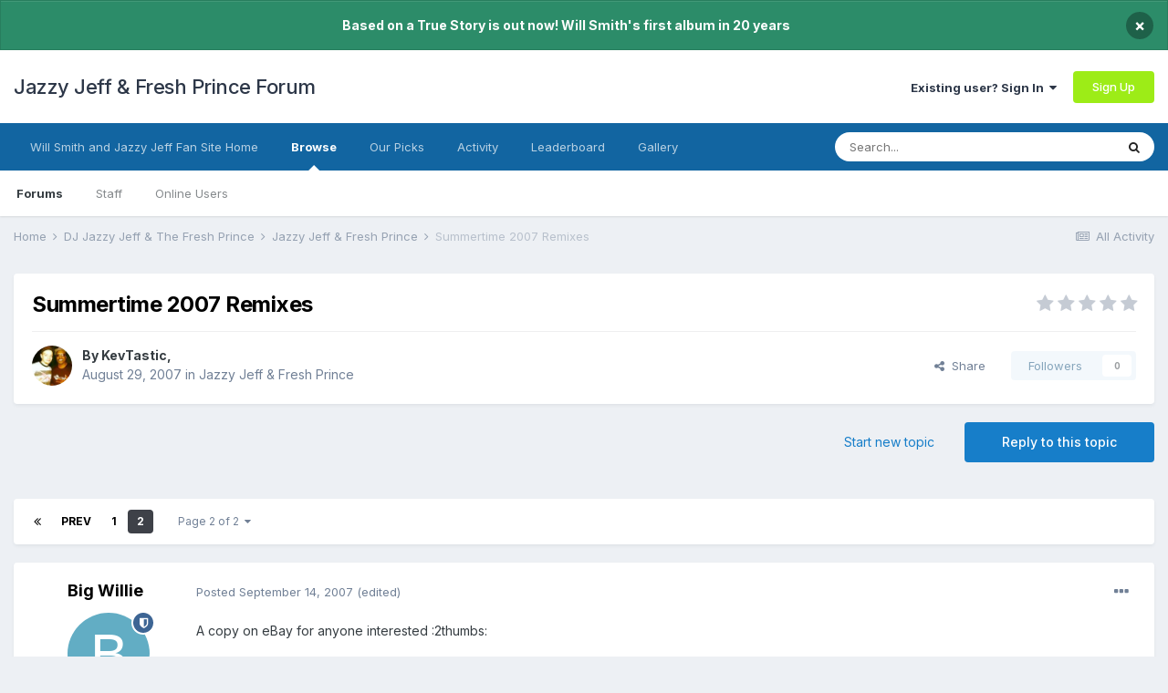

--- FILE ---
content_type: text/html;charset=UTF-8
request_url: https://www.jazzyjefffreshprince.com/forum/topic/11195-summertime-2007-remixes/page/2/
body_size: 18851
content:
<!DOCTYPE html>
<html lang="en-US" dir="ltr">
	<head>
		<meta charset="utf-8">
        
		<title>Summertime 2007 Remixes - Page 2 - Jazzy Jeff &amp; Fresh Prince - Jazzy Jeff &amp; Fresh Prince Forum</title>
		
			<script>
  (function(i,s,o,g,r,a,m){i['GoogleAnalyticsObject']=r;i[r]=i[r]||function(){
  (i[r].q=i[r].q||[]).push(arguments)},i[r].l=1*new Date();a=s.createElement(o),
  m=s.getElementsByTagName(o)[0];a.async=1;a.src=g;m.parentNode.insertBefore(a,m)
  })(window,document,'script','//www.google-analytics.com/analytics.js','ga');

  ga('create', 'UA-182501-1', 'auto');
  ga('send', 'pageview');

</script>
		
		
		
		

	<meta name="viewport" content="width=device-width, initial-scale=1">


	
	


	<meta name="twitter:card" content="summary" />



	
		
			
				<meta property="og:title" content="Summertime 2007 Remixes">
			
		
	

	
		
			
				<meta property="og:type" content="website">
			
		
	

	
		
			
				<meta property="og:url" content="https://www.jazzyjefffreshprince.com/forum/topic/11195-summertime-2007-remixes/">
			
		
	

	
		
			
				<meta property="og:updated_time" content="2007-09-25T23:27:54Z">
			
		
	

	
		
			
				<meta property="og:site_name" content="Jazzy Jeff &amp; Fresh Prince Forum">
			
		
	

	
		
			
				<meta property="og:locale" content="en_US">
			
		
	


	
		<link rel="first" href="https://www.jazzyjefffreshprince.com/forum/topic/11195-summertime-2007-remixes/" />
	

	
		<link rel="prev" href="https://www.jazzyjefffreshprince.com/forum/topic/11195-summertime-2007-remixes/" />
	

	
		<link rel="canonical" href="https://www.jazzyjefffreshprince.com/forum/topic/11195-summertime-2007-remixes/page/2/" />
	

	
		<link as="style" rel="preload" href="https://www.jazzyjefffreshprince.com/forum/applications/core/interface/ckeditor/ckeditor/skins/ips/editor.css?t=M68E" />
	

<link rel="alternate" type="application/rss+xml" title="Will Smith News" href="https://www.jazzyjefffreshprince.com/forum/rss/1-will-smith-news.xml/" /><link rel="alternate" type="application/rss+xml" title="Will Smith News Copy" href="https://www.jazzyjefffreshprince.com/forum/rss/3-will-smith-news.xml/" /><link rel="alternate" type="application/rss+xml" title="Blog Feed" href="https://www.jazzyjefffreshprince.com/forum/rss/4-blog-feed.xml/" />


<link rel="manifest" href="https://www.jazzyjefffreshprince.com/forum/manifest.webmanifest/">
<meta name="msapplication-config" content="https://www.jazzyjefffreshprince.com/forum/browserconfig.xml/">
<meta name="msapplication-starturl" content="/">
<meta name="application-name" content="Jazzy Jeff & Fresh Prince Forum">
<meta name="apple-mobile-web-app-title" content="Jazzy Jeff & Fresh Prince Forum">

	<meta name="theme-color" content="#ffffff">






	

	
		
			<link rel="icon" sizes="512x512" href="https://www.jazzyjefffreshprince.com/forum/uploads/monthly_2021_06/android-chrome-36x36.png">
		
	

	
		
			<link rel="icon" sizes="512x512" href="https://www.jazzyjefffreshprince.com/forum/uploads/monthly_2021_06/android-chrome-48x48.png">
		
	

	
		
			<link rel="icon" sizes="512x512" href="https://www.jazzyjefffreshprince.com/forum/uploads/monthly_2021_06/android-chrome-72x72.png">
		
	

	
		
			<link rel="icon" sizes="512x512" href="https://www.jazzyjefffreshprince.com/forum/uploads/monthly_2021_06/android-chrome-96x96.png">
		
	

	
		
			<link rel="icon" sizes="512x512" href="https://www.jazzyjefffreshprince.com/forum/uploads/monthly_2021_06/android-chrome-144x144.png">
		
	

	
		
			<link rel="icon" sizes="512x512" href="https://www.jazzyjefffreshprince.com/forum/uploads/monthly_2021_06/android-chrome-192x192.png">
		
	

	
		
			<link rel="icon" sizes="512x512" href="https://www.jazzyjefffreshprince.com/forum/uploads/monthly_2021_06/android-chrome-256x256.png">
		
	

	
		
			<link rel="icon" sizes="512x512" href="https://www.jazzyjefffreshprince.com/forum/uploads/monthly_2021_06/android-chrome-384x384.png">
		
	

	
		
			<link rel="icon" sizes="512x512" href="https://www.jazzyjefffreshprince.com/forum/uploads/monthly_2021_06/android-chrome-512x512.png">
		
	

	
		
			<meta name="msapplication-square70x70logo" content="https://www.jazzyjefffreshprince.com/forum/uploads/monthly_2021_06/msapplication-square70x70logo.png"/>
		
	

	
		
			<meta name="msapplication-TileImage" content="https://www.jazzyjefffreshprince.com/forum/uploads/monthly_2021_06/msapplication-TileImage.png"/>
		
	

	
		
			<meta name="msapplication-square150x150logo" content="https://www.jazzyjefffreshprince.com/forum/uploads/monthly_2021_06/msapplication-square150x150logo.png"/>
		
	

	
		
			<meta name="msapplication-wide310x150logo" content="https://www.jazzyjefffreshprince.com/forum/uploads/monthly_2021_06/msapplication-wide310x150logo.png"/>
		
	

	
		
			<meta name="msapplication-square310x310logo" content="https://www.jazzyjefffreshprince.com/forum/uploads/monthly_2021_06/msapplication-square310x310logo.png"/>
		
	

	
		
			
				<link rel="apple-touch-icon" href="https://www.jazzyjefffreshprince.com/forum/uploads/monthly_2021_06/apple-touch-icon-57x57.png">
			
		
	

	
		
			
				<link rel="apple-touch-icon" sizes="512x512" href="https://www.jazzyjefffreshprince.com/forum/uploads/monthly_2021_06/apple-touch-icon-60x60.png">
			
		
	

	
		
			
				<link rel="apple-touch-icon" sizes="512x512" href="https://www.jazzyjefffreshprince.com/forum/uploads/monthly_2021_06/apple-touch-icon-72x72.png">
			
		
	

	
		
			
				<link rel="apple-touch-icon" sizes="512x512" href="https://www.jazzyjefffreshprince.com/forum/uploads/monthly_2021_06/apple-touch-icon-76x76.png">
			
		
	

	
		
			
				<link rel="apple-touch-icon" sizes="512x512" href="https://www.jazzyjefffreshprince.com/forum/uploads/monthly_2021_06/apple-touch-icon-114x114.png">
			
		
	

	
		
			
				<link rel="apple-touch-icon" sizes="512x512" href="https://www.jazzyjefffreshprince.com/forum/uploads/monthly_2021_06/apple-touch-icon-120x120.png">
			
		
	

	
		
			
				<link rel="apple-touch-icon" sizes="512x512" href="https://www.jazzyjefffreshprince.com/forum/uploads/monthly_2021_06/apple-touch-icon-144x144.png">
			
		
	

	
		
			
				<link rel="apple-touch-icon" sizes="512x512" href="https://www.jazzyjefffreshprince.com/forum/uploads/monthly_2021_06/apple-touch-icon-152x152.png">
			
		
	

	
		
			
				<link rel="apple-touch-icon" sizes="512x512" href="https://www.jazzyjefffreshprince.com/forum/uploads/monthly_2021_06/apple-touch-icon-180x180.png">
			
		
	





<link rel="preload" href="//www.jazzyjefffreshprince.com/forum/applications/core/interface/font/fontawesome-webfont.woff2?v=4.7.0" as="font" crossorigin="anonymous">
		


	
		<link href="https://fonts.googleapis.com/css?family=Inter:300,300i,400,400i,500,700,700i" rel="stylesheet" referrerpolicy="origin">
	



	<link rel='stylesheet' href='https://www.jazzyjefffreshprince.com/forum/uploads/css_built_1/341e4a57816af3ba440d891ca87450ff_framework.css?v=00827e20731661590678' media='all'>

	<link rel='stylesheet' href='https://www.jazzyjefffreshprince.com/forum/uploads/css_built_1/05e81b71abe4f22d6eb8d1a929494829_responsive.css?v=00827e20731661590678' media='all'>

	<link rel='stylesheet' href='https://www.jazzyjefffreshprince.com/forum/uploads/css_built_1/90eb5adf50a8c640f633d47fd7eb1778_core.css?v=00827e20731661590678' media='all'>

	<link rel='stylesheet' href='https://www.jazzyjefffreshprince.com/forum/uploads/css_built_1/5a0da001ccc2200dc5625c3f3934497d_core_responsive.css?v=00827e20731661590678' media='all'>

	<link rel='stylesheet' href='https://www.jazzyjefffreshprince.com/forum/uploads/css_built_1/62e269ced0fdab7e30e026f1d30ae516_forums.css?v=00827e20731661590678' media='all'>

	<link rel='stylesheet' href='https://www.jazzyjefffreshprince.com/forum/uploads/css_built_1/76e62c573090645fb99a15a363d8620e_forums_responsive.css?v=00827e20731661590678' media='all'>

	<link rel='stylesheet' href='https://www.jazzyjefffreshprince.com/forum/uploads/css_built_1/ebdea0c6a7dab6d37900b9190d3ac77b_topics.css?v=00827e20731661590678' media='all'>





<link rel='stylesheet' href='https://www.jazzyjefffreshprince.com/forum/uploads/css_built_1/258adbb6e4f3e83cd3b355f84e3fa002_custom.css?v=00827e20731661590678' media='all'>




		
		

	</head>
	<body class='ipsApp ipsApp_front ipsJS_none ipsClearfix' data-controller='core.front.core.app' data-message="" data-pageApp='forums' data-pageLocation='front' data-pageModule='forums' data-pageController='topic' data-pageID='11195'  >
		
        

        

		  <a href='#ipsLayout_mainArea' class='ipsHide' title='Go to main content on this page' accesskey='m'>Jump to content</a>
		<div id='ipsLayout_header' class='ipsClearfix'>
			



<div class='cAnnouncements' data-controller="core.front.core.announcementBanner" >
	
	<div class='cAnnouncementPageTop ipsJS_hide ipsAnnouncement ipsMessage_success' data-announcementId="5">
        
        <span>Based on a True Story is out now! Will Smith&#039;s first album in 20 years</span>
        

		<a href='#' data-role="dismissAnnouncement">×</a>
	</div>
	
</div>



			<header>
				<div class='ipsLayout_container'>
					

<a href='https://www.jazzyjefffreshprince.com/forum/' id='elSiteTitle' accesskey='1'>Jazzy Jeff & Fresh Prince Forum</a>

					
						

	<ul id='elUserNav' class='ipsList_inline cSignedOut ipsResponsive_showDesktop'>
		
		<li id='elSignInLink'>
			<a href='https://www.jazzyjefffreshprince.com/forum/login/' data-ipsMenu-closeOnClick="false" data-ipsMenu id='elUserSignIn'>
				Existing user? Sign In &nbsp;<i class='fa fa-caret-down'></i>
			</a>
			
<div id='elUserSignIn_menu' class='ipsMenu ipsMenu_auto ipsHide'>
	<form accept-charset='utf-8' method='post' action='https://www.jazzyjefffreshprince.com/forum/login/'>
		<input type="hidden" name="csrfKey" value="7f0f15a6f6e72afb820d52df47c0c3bb">
		<input type="hidden" name="ref" value="aHR0cHM6Ly93d3cuamF6enlqZWZmZnJlc2hwcmluY2UuY29tL2ZvcnVtL3RvcGljLzExMTk1LXN1bW1lcnRpbWUtMjAwNy1yZW1peGVzL3BhZ2UvMi8=">
		<div data-role="loginForm">
			
			
			
				<div class='ipsColumns ipsColumns_noSpacing'>
					<div class='ipsColumn ipsColumn_wide' id='elUserSignIn_internal'>
						
<div class="ipsPad ipsForm ipsForm_vertical">
	<h4 class="ipsType_sectionHead">Sign In</h4>
	<br><br>
	<ul class='ipsList_reset'>
		<li class="ipsFieldRow ipsFieldRow_noLabel ipsFieldRow_fullWidth">
			
			
				<input type="text" placeholder="Display Name or Email Address" name="auth" autocomplete="email">
			
		</li>
		<li class="ipsFieldRow ipsFieldRow_noLabel ipsFieldRow_fullWidth">
			<input type="password" placeholder="Password" name="password" autocomplete="current-password">
		</li>
		<li class="ipsFieldRow ipsFieldRow_checkbox ipsClearfix">
			<span class="ipsCustomInput">
				<input type="checkbox" name="remember_me" id="remember_me_checkbox" value="1" checked aria-checked="true">
				<span></span>
			</span>
			<div class="ipsFieldRow_content">
				<label class="ipsFieldRow_label" for="remember_me_checkbox">Remember me</label>
				<span class="ipsFieldRow_desc">Not recommended on shared computers</span>
			</div>
		</li>
		<li class="ipsFieldRow ipsFieldRow_fullWidth">
			<button type="submit" name="_processLogin" value="usernamepassword" class="ipsButton ipsButton_primary ipsButton_small" id="elSignIn_submit">Sign In</button>
			
				<p class="ipsType_right ipsType_small">
					
						<a href='https://www.jazzyjefffreshprince.com/forum/lostpassword/' data-ipsDialog data-ipsDialog-title='Forgot your password?'>
					
					Forgot your password?</a>
				</p>
			
		</li>
	</ul>
</div>
					</div>
					<div class='ipsColumn ipsColumn_wide'>
						<div class='ipsPadding' id='elUserSignIn_external'>
							<div class='ipsAreaBackground_light ipsPadding:half'>
								
									<p class='ipsType_reset ipsType_small ipsType_center'><strong>Or sign in with one of these services</strong></p>
								
								
									<div class='ipsType_center ipsMargin_top:half'>
										

<button type="submit" name="_processLogin" value="4" class='ipsButton ipsButton_verySmall ipsButton_fullWidth ipsSocial ipsSocial_facebook' style="background-color: #3a579a">
	
		<span class='ipsSocial_icon'>
			
				<i class='fa fa-facebook-official'></i>
			
		</span>
		<span class='ipsSocial_text'>Sign in with Facebook</span>
	
</button>
									</div>
								
									<div class='ipsType_center ipsMargin_top:half'>
										

<button type="submit" name="_processLogin" value="8" class='ipsButton ipsButton_verySmall ipsButton_fullWidth ipsSocial ipsSocial_google' style="background-color: #4285F4">
	
		<span class='ipsSocial_icon'>
			
				<i class='fa fa-google'></i>
			
		</span>
		<span class='ipsSocial_text'>Sign in with Google</span>
	
</button>
									</div>
								
							</div>
						</div>
					</div>
				</div>
			
		</div>
	</form>
</div>
		</li>
		
			<li>
				
					<a href='https://www.jazzyjefffreshprince.com/forum/register/' data-ipsDialog data-ipsDialog-size='narrow' data-ipsDialog-title='Sign Up' id='elRegisterButton' class='ipsButton ipsButton_normal ipsButton_primary'>Sign Up</a>
				
			</li>
		
	</ul>

						
<ul class='ipsMobileHamburger ipsList_reset ipsResponsive_hideDesktop'>
	<li data-ipsDrawer data-ipsDrawer-drawerElem='#elMobileDrawer'>
		<a href='#'>
			
			
				
			
			
			
			<i class='fa fa-navicon'></i>
		</a>
	</li>
</ul>
					
				</div>
			</header>
			

	<nav data-controller='core.front.core.navBar' class=' ipsResponsive_showDesktop'>
		<div class='ipsNavBar_primary ipsLayout_container '>
			<ul data-role="primaryNavBar" class='ipsClearfix'>
				


	
		
		
		<li  id='elNavSecondary_30' data-role="navBarItem" data-navApp="core" data-navExt="CustomItem">
			
			
				<a href="http://www.jazzyjefffreshprince.com"  data-navItem-id="30" >
					Will Smith and Jazzy Jeff Fan Site Home<span class='ipsNavBar_active__identifier'></span>
				</a>
			
			
		</li>
	
	

	
		
		
			
		
		<li class='ipsNavBar_active' data-active id='elNavSecondary_1' data-role="navBarItem" data-navApp="core" data-navExt="CustomItem">
			
			
				<a href="https://www.jazzyjefffreshprince.com/forum/"  data-navItem-id="1" data-navDefault>
					Browse<span class='ipsNavBar_active__identifier'></span>
				</a>
			
			
				<ul class='ipsNavBar_secondary ' data-role='secondaryNavBar'>
					


	
		
		
			
		
		<li class='ipsNavBar_active' data-active id='elNavSecondary_3' data-role="navBarItem" data-navApp="forums" data-navExt="Forums">
			
			
				<a href="https://www.jazzyjefffreshprince.com/forum/"  data-navItem-id="3" data-navDefault>
					Forums<span class='ipsNavBar_active__identifier'></span>
				</a>
			
			
		</li>
	
	

	
		
		
		<li  id='elNavSecondary_5' data-role="navBarItem" data-navApp="core" data-navExt="StaffDirectory">
			
			
				<a href="https://www.jazzyjefffreshprince.com/forum/staff/"  data-navItem-id="5" >
					Staff<span class='ipsNavBar_active__identifier'></span>
				</a>
			
			
		</li>
	
	

	
		
		
		<li  id='elNavSecondary_6' data-role="navBarItem" data-navApp="core" data-navExt="OnlineUsers">
			
			
				<a href="https://www.jazzyjefffreshprince.com/forum/online/"  data-navItem-id="6" >
					Online Users<span class='ipsNavBar_active__identifier'></span>
				</a>
			
			
		</li>
	
	

					<li class='ipsHide' id='elNavigationMore_1' data-role='navMore'>
						<a href='#' data-ipsMenu data-ipsMenu-appendTo='#elNavigationMore_1' id='elNavigationMore_1_dropdown'>More <i class='fa fa-caret-down'></i></a>
						<ul class='ipsHide ipsMenu ipsMenu_auto' id='elNavigationMore_1_dropdown_menu' data-role='moreDropdown'></ul>
					</li>
				</ul>
			
		</li>
	
	

	
		
		
		<li  id='elNavSecondary_27' data-role="navBarItem" data-navApp="core" data-navExt="Promoted">
			
			
				<a href="https://www.jazzyjefffreshprince.com/forum/ourpicks/"  data-navItem-id="27" >
					Our Picks<span class='ipsNavBar_active__identifier'></span>
				</a>
			
			
		</li>
	
	

	
		
		
		<li  id='elNavSecondary_2' data-role="navBarItem" data-navApp="core" data-navExt="CustomItem">
			
			
				<a href="https://www.jazzyjefffreshprince.com/forum/discover/"  data-navItem-id="2" >
					Activity<span class='ipsNavBar_active__identifier'></span>
				</a>
			
			
				<ul class='ipsNavBar_secondary ipsHide' data-role='secondaryNavBar'>
					


	
		
		
		<li  id='elNavSecondary_7' data-role="navBarItem" data-navApp="core" data-navExt="AllActivity">
			
			
				<a href="https://www.jazzyjefffreshprince.com/forum/discover/"  data-navItem-id="7" >
					All Activity<span class='ipsNavBar_active__identifier'></span>
				</a>
			
			
		</li>
	
	

	
		
		
		<li  id='elNavSecondary_8' data-role="navBarItem" data-navApp="core" data-navExt="YourActivityStreams">
			
			
				<a href="#"  data-navItem-id="8" >
					My Activity Streams<span class='ipsNavBar_active__identifier'></span>
				</a>
			
			
		</li>
	
	

	
		
		
		<li  id='elNavSecondary_9' data-role="navBarItem" data-navApp="core" data-navExt="YourActivityStreamsItem">
			
			
				<a href="https://www.jazzyjefffreshprince.com/forum/discover/unread/"  data-navItem-id="9" >
					Unread Content<span class='ipsNavBar_active__identifier'></span>
				</a>
			
			
		</li>
	
	

	
		
		
		<li  id='elNavSecondary_10' data-role="navBarItem" data-navApp="core" data-navExt="YourActivityStreamsItem">
			
			
				<a href="https://www.jazzyjefffreshprince.com/forum/discover/content-started/"  data-navItem-id="10" >
					Content I Started<span class='ipsNavBar_active__identifier'></span>
				</a>
			
			
		</li>
	
	

	
		
		
		<li  id='elNavSecondary_11' data-role="navBarItem" data-navApp="core" data-navExt="Search">
			
			
				<a href="https://www.jazzyjefffreshprince.com/forum/search/"  data-navItem-id="11" >
					Search<span class='ipsNavBar_active__identifier'></span>
				</a>
			
			
		</li>
	
	

					<li class='ipsHide' id='elNavigationMore_2' data-role='navMore'>
						<a href='#' data-ipsMenu data-ipsMenu-appendTo='#elNavigationMore_2' id='elNavigationMore_2_dropdown'>More <i class='fa fa-caret-down'></i></a>
						<ul class='ipsHide ipsMenu ipsMenu_auto' id='elNavigationMore_2_dropdown_menu' data-role='moreDropdown'></ul>
					</li>
				</ul>
			
		</li>
	
	

	
		
		
		<li  id='elNavSecondary_29' data-role="navBarItem" data-navApp="core" data-navExt="Leaderboard">
			
			
				<a href="https://www.jazzyjefffreshprince.com/forum/leaderboard/"  data-navItem-id="29" >
					Leaderboard<span class='ipsNavBar_active__identifier'></span>
				</a>
			
			
		</li>
	
	

	
		
		
		<li  id='elNavSecondary_16' data-role="navBarItem" data-navApp="gallery" data-navExt="Gallery">
			
			
				<a href="https://www.jazzyjefffreshprince.com/forum/gallery/"  data-navItem-id="16" >
					Gallery<span class='ipsNavBar_active__identifier'></span>
				</a>
			
			
		</li>
	
	

				<li class='ipsHide' id='elNavigationMore' data-role='navMore'>
					<a href='#' data-ipsMenu data-ipsMenu-appendTo='#elNavigationMore' id='elNavigationMore_dropdown'>More</a>
					<ul class='ipsNavBar_secondary ipsHide' data-role='secondaryNavBar'>
						<li class='ipsHide' id='elNavigationMore_more' data-role='navMore'>
							<a href='#' data-ipsMenu data-ipsMenu-appendTo='#elNavigationMore_more' id='elNavigationMore_more_dropdown'>More <i class='fa fa-caret-down'></i></a>
							<ul class='ipsHide ipsMenu ipsMenu_auto' id='elNavigationMore_more_dropdown_menu' data-role='moreDropdown'></ul>
						</li>
					</ul>
				</li>
			</ul>
			

	<div id="elSearchWrapper">
		<div id='elSearch' data-controller="core.front.core.quickSearch">
			<form accept-charset='utf-8' action='//www.jazzyjefffreshprince.com/forum/search/?do=quicksearch' method='post'>
                <input type='search' id='elSearchField' placeholder='Search...' name='q' autocomplete='off' aria-label='Search'>
                <details class='cSearchFilter'>
                    <summary class='cSearchFilter__text'></summary>
                    <ul class='cSearchFilter__menu'>
                        
                        <li><label><input type="radio" name="type" value="all" ><span class='cSearchFilter__menuText'>Everywhere</span></label></li>
                        
                            
                                <li><label><input type="radio" name="type" value='contextual_{&quot;type&quot;:&quot;forums_topic&quot;,&quot;nodes&quot;:2}' checked><span class='cSearchFilter__menuText'>This Forum</span></label></li>
                            
                                <li><label><input type="radio" name="type" value='contextual_{&quot;type&quot;:&quot;forums_topic&quot;,&quot;item&quot;:11195}' checked><span class='cSearchFilter__menuText'>This Topic</span></label></li>
                            
                        
                        
                            <li><label><input type="radio" name="type" value="forums_topic"><span class='cSearchFilter__menuText'>Topics</span></label></li>
                        
                            <li><label><input type="radio" name="type" value="calendar_event"><span class='cSearchFilter__menuText'>Events</span></label></li>
                        
                            <li><label><input type="radio" name="type" value="blog_entry"><span class='cSearchFilter__menuText'>Blog Entries</span></label></li>
                        
                            <li><label><input type="radio" name="type" value="cms_pages_pageitem"><span class='cSearchFilter__menuText'>Pages</span></label></li>
                        
                            <li><label><input type="radio" name="type" value="gallery_image"><span class='cSearchFilter__menuText'>Images</span></label></li>
                        
                            <li><label><input type="radio" name="type" value="gallery_album_item"><span class='cSearchFilter__menuText'>Albums</span></label></li>
                        
                            <li><label><input type="radio" name="type" value="core_members"><span class='cSearchFilter__menuText'>Members</span></label></li>
                        
                    </ul>
                </details>
				<button class='cSearchSubmit' type="submit" aria-label='Search'><i class="fa fa-search"></i></button>
			</form>
		</div>
	</div>

		</div>
	</nav>

			
<ul id='elMobileNav' class='ipsResponsive_hideDesktop' data-controller='core.front.core.mobileNav'>
	
		
			
			
				
				
			
				
					<li id='elMobileBreadcrumb'>
						<a href='https://www.jazzyjefffreshprince.com/forum/forum/2-jazzy-jeff-fresh-prince/'>
							<span>Jazzy Jeff &amp; Fresh Prince</span>
						</a>
					</li>
				
				
			
				
				
			
		
	
	
	
	<li >
		<a data-action="defaultStream" href='https://www.jazzyjefffreshprince.com/forum/discover/'><i class="fa fa-newspaper-o" aria-hidden="true"></i></a>
	</li>

	

	
		<li class='ipsJS_show'>
			<a href='https://www.jazzyjefffreshprince.com/forum/search/'><i class='fa fa-search'></i></a>
		</li>
	
</ul>
		</div>
		<main id='ipsLayout_body' class='ipsLayout_container'>
			<div id='ipsLayout_contentArea'>
				<div id='ipsLayout_contentWrapper'>
					
<nav class='ipsBreadcrumb ipsBreadcrumb_top ipsFaded_withHover'>
	

	<ul class='ipsList_inline ipsPos_right'>
		
		<li >
			<a data-action="defaultStream" class='ipsType_light '  href='https://www.jazzyjefffreshprince.com/forum/discover/'><i class="fa fa-newspaper-o" aria-hidden="true"></i> <span>All Activity</span></a>
		</li>
		
	</ul>

	<ul data-role="breadcrumbList">
		<li>
			<a title="Home" href='https://www.jazzyjefffreshprince.com/forum/'>
				<span>Home <i class='fa fa-angle-right'></i></span>
			</a>
		</li>
		
		
			<li>
				
					<a href='https://www.jazzyjefffreshprince.com/forum/forum/18-dj-jazzy-jeff-the-fresh-prince/'>
						<span>DJ Jazzy Jeff &amp; The Fresh Prince <i class='fa fa-angle-right' aria-hidden="true"></i></span>
					</a>
				
			</li>
		
			<li>
				
					<a href='https://www.jazzyjefffreshprince.com/forum/forum/2-jazzy-jeff-fresh-prince/'>
						<span>Jazzy Jeff &amp; Fresh Prince <i class='fa fa-angle-right' aria-hidden="true"></i></span>
					</a>
				
			</li>
		
			<li>
				
					Summertime 2007 Remixes
				
			</li>
		
	</ul>
</nav>
					
					<div id='ipsLayout_mainArea'>
						
						
						
						

	




						



<div class="ipsPageHeader ipsResponsive_pull ipsBox ipsPadding sm:ipsPadding:half ipsMargin_bottom">
		
	
	<div class="ipsFlex ipsFlex-ai:center ipsFlex-fw:wrap ipsGap:4">
		<div class="ipsFlex-flex:11">
			<h1 class="ipsType_pageTitle ipsContained_container">
				

				
				
					<span class="ipsType_break ipsContained">
						<span>Summertime 2007 Remixes</span>
					</span>
				
			</h1>
			
			
		</div>
		
			<div class="ipsFlex-flex:00 ipsType_light">
				
				
<div  class='ipsClearfix ipsRating  ipsRating_veryLarge'>
	
	<ul class='ipsRating_collective'>
		
			
				<li class='ipsRating_off'>
					<i class='fa fa-star'></i>
				</li>
			
		
			
				<li class='ipsRating_off'>
					<i class='fa fa-star'></i>
				</li>
			
		
			
				<li class='ipsRating_off'>
					<i class='fa fa-star'></i>
				</li>
			
		
			
				<li class='ipsRating_off'>
					<i class='fa fa-star'></i>
				</li>
			
		
			
				<li class='ipsRating_off'>
					<i class='fa fa-star'></i>
				</li>
			
		
	</ul>
</div>
			</div>
		
	</div>
	<hr class="ipsHr">
	<div class="ipsPageHeader__meta ipsFlex ipsFlex-jc:between ipsFlex-ai:center ipsFlex-fw:wrap ipsGap:3">
		<div class="ipsFlex-flex:11">
			<div class="ipsPhotoPanel ipsPhotoPanel_mini ipsPhotoPanel_notPhone ipsClearfix">
				


	<a href="https://www.jazzyjefffreshprince.com/forum/profile/40-kevtastic/" rel="nofollow" data-ipsHover data-ipsHover-width="370" data-ipsHover-target="https://www.jazzyjefffreshprince.com/forum/profile/40-kevtastic/?do=hovercard" class="ipsUserPhoto ipsUserPhoto_mini" title="Go to KevTastic's profile">
		<img src='https://www.jazzyjefffreshprince.com/forum/uploads/profile/photo-thumb-40.jpg' alt='KevTastic' loading="lazy">
	</a>

				<div>
					<p class="ipsType_reset ipsType_blendLinks">
						<span class="ipsType_normal">
						
							<strong>By 


<a href='https://www.jazzyjefffreshprince.com/forum/profile/40-kevtastic/' rel="nofollow" data-ipsHover data-ipsHover-width='370' data-ipsHover-target='https://www.jazzyjefffreshprince.com/forum/profile/40-kevtastic/?do=hovercard&amp;referrer=https%253A%252F%252Fwww.jazzyjefffreshprince.com%252Fforum%252Ftopic%252F11195-summertime-2007-remixes%252Fpage%252F2%252F' title="Go to KevTastic's profile" class="ipsType_break">KevTastic</a>, </strong><br>
							<span class="ipsType_light"><time datetime='2007-08-29T10:23:56Z' title='08/29/2007 10:23  AM' data-short='18 yr'>August 29, 2007</time> in <a href="https://www.jazzyjefffreshprince.com/forum/forum/2-jazzy-jeff-fresh-prince/">Jazzy Jeff &amp; Fresh Prince</a></span>
						
						</span>
					</p>
				</div>
			</div>
		</div>
		
			<div class="ipsFlex-flex:01 ipsResponsive_hidePhone">
				<div class="ipsFlex ipsFlex-ai:center ipsFlex-jc:center ipsGap:3 ipsGap_row:0">
					
						


    <a href='#elShareItem_1973845302_menu' id='elShareItem_1973845302' data-ipsMenu class='ipsShareButton ipsButton ipsButton_verySmall ipsButton_link ipsButton_link--light'>
        <span><i class='fa fa-share-alt'></i></span> &nbsp;Share
    </a>

    <div class='ipsPadding ipsMenu ipsMenu_auto ipsHide' id='elShareItem_1973845302_menu' data-controller="core.front.core.sharelink">
        <ul class='ipsList_inline'>
            
                <li>
<a href="http://www.linkedin.com/shareArticle?mini=true&amp;url=https%3A%2F%2Fwww.jazzyjefffreshprince.com%2Fforum%2Ftopic%2F11195-summertime-2007-remixes%2F&amp;title=Summertime+2007+Remixes" rel="nofollow noopener" class="cShareLink cShareLink_linkedin" target="_blank" data-role="shareLink" title='Share on LinkedIn' data-ipsTooltip>
	<i class="fa fa-linkedin"></i>
</a></li>
            
                <li>
<a href="http://twitter.com/share?url=https%3A%2F%2Fwww.jazzyjefffreshprince.com%2Fforum%2Ftopic%2F11195-summertime-2007-remixes%2F" class="cShareLink cShareLink_twitter" target="_blank" data-role="shareLink" title='Share on Twitter' data-ipsTooltip rel='nofollow noopener'>
	<i class="fa fa-twitter"></i>
</a></li>
            
                <li>
<a href="https://www.facebook.com/sharer/sharer.php?u=https%3A%2F%2Fwww.jazzyjefffreshprince.com%2Fforum%2Ftopic%2F11195-summertime-2007-remixes%2F" class="cShareLink cShareLink_facebook" target="_blank" data-role="shareLink" title='Share on Facebook' data-ipsTooltip rel='noopener nofollow'>
	<i class="fa fa-facebook"></i>
</a></li>
            
                <li>
<a href="http://www.reddit.com/submit?url=https%3A%2F%2Fwww.jazzyjefffreshprince.com%2Fforum%2Ftopic%2F11195-summertime-2007-remixes%2F&amp;title=Summertime+2007+Remixes" rel="nofollow noopener" class="cShareLink cShareLink_reddit" target="_blank" title='Share on Reddit' data-ipsTooltip>
	<i class="fa fa-reddit"></i>
</a></li>
            
                <li>
<a href="mailto:?subject=Summertime%202007%20Remixes&body=https%3A%2F%2Fwww.jazzyjefffreshprince.com%2Fforum%2Ftopic%2F11195-summertime-2007-remixes%2F" rel='nofollow' class='cShareLink cShareLink_email' title='Share via email' data-ipsTooltip>
	<i class="fa fa-envelope"></i>
</a></li>
            
                <li>
<a href="http://pinterest.com/pin/create/button/?url=https://www.jazzyjefffreshprince.com/forum/topic/11195-summertime-2007-remixes/&amp;media=" class="cShareLink cShareLink_pinterest" rel="nofollow noopener" target="_blank" data-role="shareLink" title='Share on Pinterest' data-ipsTooltip>
	<i class="fa fa-pinterest"></i>
</a></li>
            
        </ul>
        
            <hr class='ipsHr'>
            <button class='ipsHide ipsButton ipsButton_verySmall ipsButton_light ipsButton_fullWidth ipsMargin_top:half' data-controller='core.front.core.webshare' data-role='webShare' data-webShareTitle='Summertime 2007 Remixes' data-webShareText='Summertime 2007 Remixes' data-webShareUrl='https://www.jazzyjefffreshprince.com/forum/topic/11195-summertime-2007-remixes/'>More sharing options...</button>
        
    </div>

					
					



					

<div data-followApp='forums' data-followArea='topic' data-followID='11195' data-controller='core.front.core.followButton'>
	

	<a href='https://www.jazzyjefffreshprince.com/forum/login/' rel="nofollow" class="ipsFollow ipsPos_middle ipsButton ipsButton_light ipsButton_verySmall ipsButton_disabled" data-role="followButton" data-ipsTooltip title='Sign in to follow this'>
		<span>Followers</span>
		<span class='ipsCommentCount'>0</span>
	</a>

</div>
				</div>
			</div>
					
	</div>
	
	
</div>






<div class="ipsClearfix">
	<ul class="ipsToolList ipsToolList_horizontal ipsClearfix ipsSpacer_both ">
		
			<li class="ipsToolList_primaryAction">
				<span data-controller="forums.front.topic.reply">
					
						<a href="#replyForm" rel="nofollow" class="ipsButton ipsButton_important ipsButton_medium ipsButton_fullWidth" data-action="replyToTopic">Reply to this topic</a>
					
				</span>
			</li>
		
		
			<li class="ipsResponsive_hidePhone">
				
					<a href="https://www.jazzyjefffreshprince.com/forum/forum/2-jazzy-jeff-fresh-prince/?do=add" rel="nofollow" class="ipsButton ipsButton_link ipsButton_medium ipsButton_fullWidth" title="Start a new topic in this forum">Start new topic</a>
				
			</li>
		
		
	</ul>
</div>

<div id="comments" data-controller="core.front.core.commentFeed,forums.front.topic.view, core.front.core.ignoredComments" data-autopoll data-baseurl="https://www.jazzyjefffreshprince.com/forum/topic/11195-summertime-2007-remixes/" data-lastpage data-feedid="topic-11195" class="cTopic ipsClear ipsSpacer_top">
	
			

				<div class="ipsBox ipsResponsive_pull ipsPadding:half ipsClearfix ipsClear ipsMargin_bottom">
					
					
						


	
	<ul class='ipsPagination' id='elPagination_b0f9df211da0d12f05b7a1e988adebf2_1350551147' data-ipsPagination-seoPagination='true' data-pages='2' data-ipsPagination  data-ipsPagination-pages="2" data-ipsPagination-perPage='15'>
		
			
				<li class='ipsPagination_first'><a href='https://www.jazzyjefffreshprince.com/forum/topic/11195-summertime-2007-remixes/#comments' rel="first" data-page='1' data-ipsTooltip title='First page'><i class='fa fa-angle-double-left'></i></a></li>
				<li class='ipsPagination_prev'><a href='https://www.jazzyjefffreshprince.com/forum/topic/11195-summertime-2007-remixes/#comments' rel="prev" data-page='1' data-ipsTooltip title='Previous page'>Prev</a></li>
				
					<li class='ipsPagination_page'><a href='https://www.jazzyjefffreshprince.com/forum/topic/11195-summertime-2007-remixes/#comments' data-page='1'>1</a></li>
				
			
			<li class='ipsPagination_page ipsPagination_active'><a href='https://www.jazzyjefffreshprince.com/forum/topic/11195-summertime-2007-remixes/page/2/#comments' data-page='2'>2</a></li>
			
				<li class='ipsPagination_next ipsPagination_inactive'><a href='https://www.jazzyjefffreshprince.com/forum/topic/11195-summertime-2007-remixes/page/2/#comments' rel="next" data-page='2' data-ipsTooltip title='Next page'>Next</a></li>
				<li class='ipsPagination_last ipsPagination_inactive'><a href='https://www.jazzyjefffreshprince.com/forum/topic/11195-summertime-2007-remixes/page/2/#comments' rel="last" data-page='2' data-ipsTooltip title='Last page'><i class='fa fa-angle-double-right'></i></a></li>
			
			
				<li class='ipsPagination_pageJump'>
					<a href='#' data-ipsMenu data-ipsMenu-closeOnClick='false' data-ipsMenu-appendTo='#elPagination_b0f9df211da0d12f05b7a1e988adebf2_1350551147' id='elPagination_b0f9df211da0d12f05b7a1e988adebf2_1350551147_jump'>Page 2 of 2 &nbsp;<i class='fa fa-caret-down'></i></a>
					<div class='ipsMenu ipsMenu_narrow ipsPadding ipsHide' id='elPagination_b0f9df211da0d12f05b7a1e988adebf2_1350551147_jump_menu'>
						<form accept-charset='utf-8' method='post' action='https://www.jazzyjefffreshprince.com/forum/topic/11195-summertime-2007-remixes/#comments' data-role="pageJump" data-baseUrl='#'>
							<ul class='ipsForm ipsForm_horizontal'>
								<li class='ipsFieldRow'>
									<input type='number' min='1' max='2' placeholder='Page number' class='ipsField_fullWidth' name='page'>
								</li>
								<li class='ipsFieldRow ipsFieldRow_fullWidth'>
									<input type='submit' class='ipsButton_fullWidth ipsButton ipsButton_verySmall ipsButton_primary' value='Go'>
								</li>
							</ul>
						</form>
					</div>
				</li>
			
		
	</ul>

					
				</div>
			
	

	

<div data-controller='core.front.core.recommendedComments' data-url='https://www.jazzyjefffreshprince.com/forum/topic/11195-summertime-2007-remixes/?recommended=comments' class='ipsRecommendedComments ipsHide'>
	<div data-role="recommendedComments">
		<h2 class='ipsType_sectionHead ipsType_large ipsType_bold ipsMargin_bottom'>Recommended Posts</h2>
		
	</div>
</div>
	
	<div id="elPostFeed" data-role="commentFeed" data-controller="core.front.core.moderation" >
		<form action="https://www.jazzyjefffreshprince.com/forum/topic/11195-summertime-2007-remixes/page/2/?csrfKey=7f0f15a6f6e72afb820d52df47c0c3bb&amp;do=multimodComment" method="post" data-ipspageaction data-role="moderationTools">
			
			
				

					

					
					



<a id='comment-168453'></a>
<article  id='elComment_168453' class='cPost ipsBox ipsResponsive_pull  ipsComment  ipsComment_parent ipsClearfix ipsClear ipsColumns ipsColumns_noSpacing ipsColumns_collapsePhone    '>
	

	

	<div class='cAuthorPane_mobile ipsResponsive_showPhone'>
		<div class='cAuthorPane_photo'>
			<div class='cAuthorPane_photoWrap'>
				


	<a href="https://www.jazzyjefffreshprince.com/forum/profile/1045-big-willie/" rel="nofollow" data-ipsHover data-ipsHover-width="370" data-ipsHover-target="https://www.jazzyjefffreshprince.com/forum/profile/1045-big-willie/?do=hovercard" class="ipsUserPhoto ipsUserPhoto_large" title="Go to Big Willie's profile">
		<img src='data:image/svg+xml,%3Csvg%20xmlns%3D%22http%3A%2F%2Fwww.w3.org%2F2000%2Fsvg%22%20viewBox%3D%220%200%201024%201024%22%20style%3D%22background%3A%2362adc4%22%3E%3Cg%3E%3Ctext%20text-anchor%3D%22middle%22%20dy%3D%22.35em%22%20x%3D%22512%22%20y%3D%22512%22%20fill%3D%22%23ffffff%22%20font-size%3D%22700%22%20font-family%3D%22-apple-system%2C%20BlinkMacSystemFont%2C%20Roboto%2C%20Helvetica%2C%20Arial%2C%20sans-serif%22%3EB%3C%2Ftext%3E%3C%2Fg%3E%3C%2Fsvg%3E' alt='Big Willie' loading="lazy">
	</a>

				
				<span class="cAuthorPane_badge cAuthorPane_badge--moderator" data-ipsTooltip title="Big Willie is a moderator"></span>
				
				
					<a href="https://www.jazzyjefffreshprince.com/forum/profile/1045-big-willie/badges/" rel="nofollow">
						
<img src='https://www.jazzyjefffreshprince.com/forum/uploads/monthly_2021_06/3_Apprentice.svg' loading="lazy" alt="Apprentice" class="cAuthorPane_badge cAuthorPane_badge--rank ipsOutline ipsOutline:2px" data-ipsTooltip title="Rank: Apprentice (3/14)">
					</a>
				
			</div>
		</div>
		<div class='cAuthorPane_content'>
			<h3 class='ipsType_sectionHead cAuthorPane_author ipsType_break ipsType_blendLinks ipsFlex ipsFlex-ai:center'>
				


<a href='https://www.jazzyjefffreshprince.com/forum/profile/1045-big-willie/' rel="nofollow" data-ipsHover data-ipsHover-width='370' data-ipsHover-target='https://www.jazzyjefffreshprince.com/forum/profile/1045-big-willie/?do=hovercard&amp;referrer=https%253A%252F%252Fwww.jazzyjefffreshprince.com%252Fforum%252Ftopic%252F11195-summertime-2007-remixes%252Fpage%252F2%252F' title="Go to Big Willie's profile" class="ipsType_break">Big Willie</a>
			</h3>
			<div class='ipsType_light ipsType_reset'>
				<a href='https://www.jazzyjefffreshprince.com/forum/topic/11195-summertime-2007-remixes/?do=findComment&amp;comment=168453' rel="nofollow" class='ipsType_blendLinks'>Posted <time datetime='2007-09-14T19:25:30Z' title='09/14/2007 07:25  PM' data-short='18 yr'>September 14, 2007</time></a>
				
			</div>
		</div>
	</div>
	<aside class='ipsComment_author cAuthorPane ipsColumn ipsColumn_medium ipsResponsive_hidePhone'>
		<h3 class='ipsType_sectionHead cAuthorPane_author ipsType_blendLinks ipsType_break'><strong>


<a href='https://www.jazzyjefffreshprince.com/forum/profile/1045-big-willie/' rel="nofollow" data-ipsHover data-ipsHover-width='370' data-ipsHover-target='https://www.jazzyjefffreshprince.com/forum/profile/1045-big-willie/?do=hovercard&amp;referrer=https%253A%252F%252Fwww.jazzyjefffreshprince.com%252Fforum%252Ftopic%252F11195-summertime-2007-remixes%252Fpage%252F2%252F' title="Go to Big Willie's profile" class="ipsType_break">Big Willie</a></strong>
			
		</h3>
		<ul class='cAuthorPane_info ipsList_reset'>
			<li data-role='photo' class='cAuthorPane_photo'>
				<div class='cAuthorPane_photoWrap'>
					


	<a href="https://www.jazzyjefffreshprince.com/forum/profile/1045-big-willie/" rel="nofollow" data-ipsHover data-ipsHover-width="370" data-ipsHover-target="https://www.jazzyjefffreshprince.com/forum/profile/1045-big-willie/?do=hovercard" class="ipsUserPhoto ipsUserPhoto_large" title="Go to Big Willie's profile">
		<img src='data:image/svg+xml,%3Csvg%20xmlns%3D%22http%3A%2F%2Fwww.w3.org%2F2000%2Fsvg%22%20viewBox%3D%220%200%201024%201024%22%20style%3D%22background%3A%2362adc4%22%3E%3Cg%3E%3Ctext%20text-anchor%3D%22middle%22%20dy%3D%22.35em%22%20x%3D%22512%22%20y%3D%22512%22%20fill%3D%22%23ffffff%22%20font-size%3D%22700%22%20font-family%3D%22-apple-system%2C%20BlinkMacSystemFont%2C%20Roboto%2C%20Helvetica%2C%20Arial%2C%20sans-serif%22%3EB%3C%2Ftext%3E%3C%2Fg%3E%3C%2Fsvg%3E' alt='Big Willie' loading="lazy">
	</a>

					
						<span class="cAuthorPane_badge cAuthorPane_badge--moderator" data-ipsTooltip title="Big Willie is a moderator"></span>
					
					
						
<img src='https://www.jazzyjefffreshprince.com/forum/uploads/monthly_2021_06/3_Apprentice.svg' loading="lazy" alt="Apprentice" class="cAuthorPane_badge cAuthorPane_badge--rank ipsOutline ipsOutline:2px" data-ipsTooltip title="Rank: Apprentice (3/14)">
					
				</div>
			</li>
			
				<li data-role='group'>Potnas</li>
				
			
			
				<li data-role='stats' class='ipsMargin_top'>
					<ul class="ipsList_reset ipsType_light ipsFlex ipsFlex-ai:center ipsFlex-jc:center ipsGap_row:2 cAuthorPane_stats">
						<li>
							
								<a href="https://www.jazzyjefffreshprince.com/forum/profile/1045-big-willie/content/" rel="nofollow" title="1,864 posts" data-ipsTooltip class="ipsType_blendLinks">
							
								<i class="fa fa-comment"></i> 1.9k
							
								</a>
							
						</li>
						
					</ul>
				</li>
			
			
				

	
	<li data-role='custom-field' class='ipsResponsive_hidePhone ipsType_break'>
		
<span class='ft'>Gender:</span><span class='fc'>Male</span>
	</li>
	
	<li data-role='custom-field' class='ipsResponsive_hidePhone ipsType_break'>
		
<span class='ft'>Location:</span><span class='fc'>UK, England</span>
	</li>
	
	<li data-role='custom-field' class='ipsResponsive_hidePhone ipsType_break'>
		
<span class='ft'>Interests:</span><span class='fc'>Music, making music and writing lyrics!</span>
	</li>
	

			
		</ul>
	</aside>
	<div class='ipsColumn ipsColumn_fluid ipsMargin:none'>
		

<div id='comment-168453_wrap' data-controller='core.front.core.comment' data-commentApp='forums' data-commentType='forums' data-commentID="168453" data-quoteData='{&quot;userid&quot;:1045,&quot;username&quot;:&quot;Big Willie&quot;,&quot;timestamp&quot;:1189797930,&quot;contentapp&quot;:&quot;forums&quot;,&quot;contenttype&quot;:&quot;forums&quot;,&quot;contentid&quot;:11195,&quot;contentclass&quot;:&quot;forums_Topic&quot;,&quot;contentcommentid&quot;:168453}' class='ipsComment_content ipsType_medium'>

	<div class='ipsComment_meta ipsType_light ipsFlex ipsFlex-ai:center ipsFlex-jc:between ipsFlex-fd:row-reverse'>
		<div class='ipsType_light ipsType_reset ipsType_blendLinks ipsComment_toolWrap'>
			<div class='ipsResponsive_hidePhone ipsComment_badges'>
				<ul class='ipsList_reset ipsFlex ipsFlex-jc:end ipsFlex-fw:wrap ipsGap:2 ipsGap_row:1'>
					
					
					
					
					
				</ul>
			</div>
			<ul class='ipsList_reset ipsComment_tools'>
				<li>
					<a href='#elControls_168453_menu' class='ipsComment_ellipsis' id='elControls_168453' title='More options...' data-ipsMenu data-ipsMenu-appendTo='#comment-168453_wrap'><i class='fa fa-ellipsis-h'></i></a>
					<ul id='elControls_168453_menu' class='ipsMenu ipsMenu_narrow ipsHide'>
						
							<li class='ipsMenu_item'><a href='https://www.jazzyjefffreshprince.com/forum/topic/11195-summertime-2007-remixes/?do=reportComment&amp;comment=168453' data-ipsDialog data-ipsDialog-remoteSubmit data-ipsDialog-size='medium' data-ipsDialog-flashMessage='Thanks for your report.' data-ipsDialog-title="Report post" data-action='reportComment' title='Report this content'>Report</a></li>
						
						
							<li class='ipsMenu_item'><a href='https://www.jazzyjefffreshprince.com/forum/topic/11195-summertime-2007-remixes/?do=findComment&amp;comment=168453' rel="nofollow" title='Share this post' data-ipsDialog data-ipsDialog-size='narrow' data-ipsDialog-content='#elShareComment_168453_menu' data-ipsDialog-title="Share this post" id='elSharePost_168453' data-role='shareComment'>Share</a></li>
						
                        
						
						
						
							
								
							
							
							
							
							
							
						
					</ul>
				</li>
				
			</ul>
		</div>

		<div class='ipsType_reset ipsResponsive_hidePhone'>
			<a href='https://www.jazzyjefffreshprince.com/forum/topic/11195-summertime-2007-remixes/?do=findComment&amp;comment=168453' rel="nofollow" class='ipsType_blendLinks'>Posted <time datetime='2007-09-14T19:25:30Z' title='09/14/2007 07:25  PM' data-short='18 yr'>September 14, 2007</time></a>
			
			<span class='ipsResponsive_hidePhone'>
				
					(edited)
				
				
			</span>
		</div>
	</div>

	

    

	<div class='cPost_contentWrap'>
		
		<div data-role='commentContent' class='ipsType_normal ipsType_richText ipsPadding_bottom ipsContained' data-controller='core.front.core.lightboxedImages'>
			<p>A copy on eBay for anyone interested :2thumbs:</p><p>
</p><p>
Type in Summertime 2007.</p>


			
				

<span class='ipsType_reset ipsType_medium ipsType_light' data-excludequote>
	<strong>Edited <time datetime='2007-09-15T09:14:10Z' title='09/15/2007 09:14  AM' data-short='18 yr'>September 15, 2007</time> by Big Willie</strong>
	
	
</span>
			
		</div>

		
			<div class='ipsItemControls'>
				
					
						

	<div data-controller='core.front.core.reaction' class='ipsItemControls_right ipsClearfix '>	
		<div class='ipsReact ipsPos_right'>
			
				
				<div class='ipsReact_blurb ipsHide' data-role='reactionBlurb'>
					
				</div>
			
			
			
		</div>
	</div>

					
				
				<ul class='ipsComment_controls ipsClearfix ipsItemControls_left' data-role="commentControls">
					
						
							<li data-ipsQuote-editor='topic_comment' data-ipsQuote-target='#comment-168453' class='ipsJS_show'>
								<button class='ipsButton ipsButton_light ipsButton_verySmall ipsButton_narrow cMultiQuote ipsHide' data-action='multiQuoteComment' data-ipsTooltip data-ipsQuote-multiQuote data-mqId='mq168453' title='MultiQuote'><i class='fa fa-plus'></i></button>
							</li>
							<li data-ipsQuote-editor='topic_comment' data-ipsQuote-target='#comment-168453' class='ipsJS_show'>
								<a href='#' data-action='quoteComment' data-ipsQuote-singleQuote>Quote</a>
							</li>
						
						
						
					
					<li class='ipsHide' data-role='commentLoading'>
						<span class='ipsLoading ipsLoading_tiny ipsLoading_noAnim'></span>
					</li>
				</ul>
			</div>
		

		
			

		
	</div>

	

	



<div class='ipsPadding ipsHide cPostShareMenu' id='elShareComment_168453_menu'>
	<h5 class='ipsType_normal ipsType_reset'>Link to comment</h5>
	
		
	
	
	<input type='text' value='https://www.jazzyjefffreshprince.com/forum/topic/11195-summertime-2007-remixes/?do=findComment&amp;comment=168453' class='ipsField_fullWidth'>

	
	<h5 class='ipsType_normal ipsType_reset ipsSpacer_top'>Share on other sites</h5>
	

	<ul class='ipsList_inline ipsList_noSpacing ipsClearfix' data-controller="core.front.core.sharelink">
		
			<li>
<a href="http://www.linkedin.com/shareArticle?mini=true&amp;url=https%3A%2F%2Fwww.jazzyjefffreshprince.com%2Fforum%2Ftopic%2F11195-summertime-2007-remixes%2F%3Fdo%3DfindComment%26comment%3D168453&amp;title=Summertime+2007+Remixes" rel="nofollow noopener" class="cShareLink cShareLink_linkedin" target="_blank" data-role="shareLink" title='Share on LinkedIn' data-ipsTooltip>
	<i class="fa fa-linkedin"></i>
</a></li>
		
			<li>
<a href="http://twitter.com/share?url=https%3A%2F%2Fwww.jazzyjefffreshprince.com%2Fforum%2Ftopic%2F11195-summertime-2007-remixes%2F%3Fdo%3DfindComment%26comment%3D168453" class="cShareLink cShareLink_twitter" target="_blank" data-role="shareLink" title='Share on Twitter' data-ipsTooltip rel='nofollow noopener'>
	<i class="fa fa-twitter"></i>
</a></li>
		
			<li>
<a href="https://www.facebook.com/sharer/sharer.php?u=https%3A%2F%2Fwww.jazzyjefffreshprince.com%2Fforum%2Ftopic%2F11195-summertime-2007-remixes%2F%3Fdo%3DfindComment%26comment%3D168453" class="cShareLink cShareLink_facebook" target="_blank" data-role="shareLink" title='Share on Facebook' data-ipsTooltip rel='noopener nofollow'>
	<i class="fa fa-facebook"></i>
</a></li>
		
			<li>
<a href="http://www.reddit.com/submit?url=https%3A%2F%2Fwww.jazzyjefffreshprince.com%2Fforum%2Ftopic%2F11195-summertime-2007-remixes%2F%3Fdo%3DfindComment%26comment%3D168453&amp;title=Summertime+2007+Remixes" rel="nofollow noopener" class="cShareLink cShareLink_reddit" target="_blank" title='Share on Reddit' data-ipsTooltip>
	<i class="fa fa-reddit"></i>
</a></li>
		
			<li>
<a href="mailto:?subject=Summertime%202007%20Remixes&body=https%3A%2F%2Fwww.jazzyjefffreshprince.com%2Fforum%2Ftopic%2F11195-summertime-2007-remixes%2F%3Fdo%3DfindComment%26comment%3D168453" rel='nofollow' class='cShareLink cShareLink_email' title='Share via email' data-ipsTooltip>
	<i class="fa fa-envelope"></i>
</a></li>
		
			<li>
<a href="http://pinterest.com/pin/create/button/?url=https://www.jazzyjefffreshprince.com/forum/topic/11195-summertime-2007-remixes/?do=findComment%26comment=168453&amp;media=" class="cShareLink cShareLink_pinterest" rel="nofollow noopener" target="_blank" data-role="shareLink" title='Share on Pinterest' data-ipsTooltip>
	<i class="fa fa-pinterest"></i>
</a></li>
		
	</ul>


	<hr class='ipsHr'>
	<button class='ipsHide ipsButton ipsButton_small ipsButton_light ipsButton_fullWidth ipsMargin_top:half' data-controller='core.front.core.webshare' data-role='webShare' data-webShareTitle='Summertime 2007 Remixes' data-webShareText='A copy on eBay for anyone interested :2thumbs: 
 
Type in Summertime 2007. 
' data-webShareUrl='https://www.jazzyjefffreshprince.com/forum/topic/11195-summertime-2007-remixes/?do=findComment&amp;comment=168453'>More sharing options...</button>

	
</div>
</div>
	</div>
</article>
					
						<ul class="ipsTopicMeta">
							
							
								<li class="ipsTopicMeta__item ipsTopicMeta__item--time">
									2 weeks later...
								</li>
							
						</ul>
					
					
					
				

					

					
					



<a id='comment-168681'></a>
<article  id='elComment_168681' class='cPost ipsBox ipsResponsive_pull  ipsComment  ipsComment_parent ipsClearfix ipsClear ipsColumns ipsColumns_noSpacing ipsColumns_collapsePhone    '>
	

	

	<div class='cAuthorPane_mobile ipsResponsive_showPhone'>
		<div class='cAuthorPane_photo'>
			<div class='cAuthorPane_photoWrap'>
				


	<a href="https://www.jazzyjefffreshprince.com/forum/profile/40-kevtastic/" rel="nofollow" data-ipsHover data-ipsHover-width="370" data-ipsHover-target="https://www.jazzyjefffreshprince.com/forum/profile/40-kevtastic/?do=hovercard" class="ipsUserPhoto ipsUserPhoto_large" title="Go to KevTastic's profile">
		<img src='https://www.jazzyjefffreshprince.com/forum/uploads/profile/photo-thumb-40.jpg' alt='KevTastic' loading="lazy">
	</a>

				
				<span class="cAuthorPane_badge cAuthorPane_badge--moderator" data-ipsTooltip title="KevTastic is a moderator"></span>
				
				
					<a href="https://www.jazzyjefffreshprince.com/forum/profile/40-kevtastic/badges/" rel="nofollow">
						
<img src='https://www.jazzyjefffreshprince.com/forum/uploads/monthly_2021_06/2_Rookie.svg' loading="lazy" alt="Rookie" class="cAuthorPane_badge cAuthorPane_badge--rank ipsOutline ipsOutline:2px" data-ipsTooltip title="Rank: Rookie (2/14)">
					</a>
				
			</div>
		</div>
		<div class='cAuthorPane_content'>
			<h3 class='ipsType_sectionHead cAuthorPane_author ipsType_break ipsType_blendLinks ipsFlex ipsFlex-ai:center'>
				


<a href='https://www.jazzyjefffreshprince.com/forum/profile/40-kevtastic/' rel="nofollow" data-ipsHover data-ipsHover-width='370' data-ipsHover-target='https://www.jazzyjefffreshprince.com/forum/profile/40-kevtastic/?do=hovercard&amp;referrer=https%253A%252F%252Fwww.jazzyjefffreshprince.com%252Fforum%252Ftopic%252F11195-summertime-2007-remixes%252Fpage%252F2%252F' title="Go to KevTastic's profile" class="ipsType_break"><span style='color:#'>KevTastic</span></a>
			</h3>
			<div class='ipsType_light ipsType_reset'>
				<a href='https://www.jazzyjefffreshprince.com/forum/topic/11195-summertime-2007-remixes/?do=findComment&amp;comment=168681' rel="nofollow" class='ipsType_blendLinks'>Posted <time datetime='2007-09-24T13:21:31Z' title='09/24/2007 01:21  PM' data-short='18 yr'>September 24, 2007</time></a>
				
			</div>
		</div>
	</div>
	<aside class='ipsComment_author cAuthorPane ipsColumn ipsColumn_medium ipsResponsive_hidePhone'>
		<h3 class='ipsType_sectionHead cAuthorPane_author ipsType_blendLinks ipsType_break'><strong>


<a href='https://www.jazzyjefffreshprince.com/forum/profile/40-kevtastic/' rel="nofollow" data-ipsHover data-ipsHover-width='370' data-ipsHover-target='https://www.jazzyjefffreshprince.com/forum/profile/40-kevtastic/?do=hovercard&amp;referrer=https%253A%252F%252Fwww.jazzyjefffreshprince.com%252Fforum%252Ftopic%252F11195-summertime-2007-remixes%252Fpage%252F2%252F' title="Go to KevTastic's profile" class="ipsType_break">KevTastic</a></strong>
			
		</h3>
		<ul class='cAuthorPane_info ipsList_reset'>
			<li data-role='photo' class='cAuthorPane_photo'>
				<div class='cAuthorPane_photoWrap'>
					


	<a href="https://www.jazzyjefffreshprince.com/forum/profile/40-kevtastic/" rel="nofollow" data-ipsHover data-ipsHover-width="370" data-ipsHover-target="https://www.jazzyjefffreshprince.com/forum/profile/40-kevtastic/?do=hovercard" class="ipsUserPhoto ipsUserPhoto_large" title="Go to KevTastic's profile">
		<img src='https://www.jazzyjefffreshprince.com/forum/uploads/profile/photo-thumb-40.jpg' alt='KevTastic' loading="lazy">
	</a>

					
						<span class="cAuthorPane_badge cAuthorPane_badge--moderator" data-ipsTooltip title="KevTastic is a moderator"></span>
					
					
						
<img src='https://www.jazzyjefffreshprince.com/forum/uploads/monthly_2021_06/2_Rookie.svg' loading="lazy" alt="Rookie" class="cAuthorPane_badge cAuthorPane_badge--rank ipsOutline ipsOutline:2px" data-ipsTooltip title="Rank: Rookie (2/14)">
					
				</div>
			</li>
			
				<li data-role='group'><span style='color:#'>JJFP.com Potnas</span></li>
				
			
			
				<li data-role='stats' class='ipsMargin_top'>
					<ul class="ipsList_reset ipsType_light ipsFlex ipsFlex-ai:center ipsFlex-jc:center ipsGap_row:2 cAuthorPane_stats">
						<li>
							
								<a href="https://www.jazzyjefffreshprince.com/forum/profile/40-kevtastic/content/" rel="nofollow" title="5,609 posts" data-ipsTooltip class="ipsType_blendLinks">
							
								<i class="fa fa-comment"></i> 5.6k
							
								</a>
							
						</li>
						
					</ul>
				</li>
			
			
				

	
	<li data-role='custom-field' class='ipsResponsive_hidePhone ipsType_break'>
		
<span class='ft'>Location:</span><span class='fc'>Kettering, UK</span>
	</li>
	
	<li data-role='custom-field' class='ipsResponsive_hidePhone ipsType_break'>
		
<span class='ft'>Interests:</span><span class='fc'>Filmmaking, Music Vids, Movies, HipHop, Rock, Hanging with buddies, DJ-ing, Football (Soccer), Pro Wrestling, VideoGames</span>
	</li>
	

			
		</ul>
	</aside>
	<div class='ipsColumn ipsColumn_fluid ipsMargin:none'>
		

<div id='comment-168681_wrap' data-controller='core.front.core.comment' data-commentApp='forums' data-commentType='forums' data-commentID="168681" data-quoteData='{&quot;userid&quot;:40,&quot;username&quot;:&quot;KevTastic&quot;,&quot;timestamp&quot;:1190640091,&quot;contentapp&quot;:&quot;forums&quot;,&quot;contenttype&quot;:&quot;forums&quot;,&quot;contentid&quot;:11195,&quot;contentclass&quot;:&quot;forums_Topic&quot;,&quot;contentcommentid&quot;:168681}' class='ipsComment_content ipsType_medium'>

	<div class='ipsComment_meta ipsType_light ipsFlex ipsFlex-ai:center ipsFlex-jc:between ipsFlex-fd:row-reverse'>
		<div class='ipsType_light ipsType_reset ipsType_blendLinks ipsComment_toolWrap'>
			<div class='ipsResponsive_hidePhone ipsComment_badges'>
				<ul class='ipsList_reset ipsFlex ipsFlex-jc:end ipsFlex-fw:wrap ipsGap:2 ipsGap_row:1'>
					
						<li><strong class="ipsBadge ipsBadge_large ipsComment_authorBadge">Author</strong></li>
					
					
					
					
					
				</ul>
			</div>
			<ul class='ipsList_reset ipsComment_tools'>
				<li>
					<a href='#elControls_168681_menu' class='ipsComment_ellipsis' id='elControls_168681' title='More options...' data-ipsMenu data-ipsMenu-appendTo='#comment-168681_wrap'><i class='fa fa-ellipsis-h'></i></a>
					<ul id='elControls_168681_menu' class='ipsMenu ipsMenu_narrow ipsHide'>
						
							<li class='ipsMenu_item'><a href='https://www.jazzyjefffreshprince.com/forum/topic/11195-summertime-2007-remixes/?do=reportComment&amp;comment=168681' data-ipsDialog data-ipsDialog-remoteSubmit data-ipsDialog-size='medium' data-ipsDialog-flashMessage='Thanks for your report.' data-ipsDialog-title="Report post" data-action='reportComment' title='Report this content'>Report</a></li>
						
						
							<li class='ipsMenu_item'><a href='https://www.jazzyjefffreshprince.com/forum/topic/11195-summertime-2007-remixes/?do=findComment&amp;comment=168681' rel="nofollow" title='Share this post' data-ipsDialog data-ipsDialog-size='narrow' data-ipsDialog-content='#elShareComment_168681_menu' data-ipsDialog-title="Share this post" id='elSharePost_168681' data-role='shareComment'>Share</a></li>
						
                        
						
						
						
							
								
							
							
							
							
							
							
						
					</ul>
				</li>
				
			</ul>
		</div>

		<div class='ipsType_reset ipsResponsive_hidePhone'>
			<a href='https://www.jazzyjefffreshprince.com/forum/topic/11195-summertime-2007-remixes/?do=findComment&amp;comment=168681' rel="nofollow" class='ipsType_blendLinks'>Posted <time datetime='2007-09-24T13:21:31Z' title='09/24/2007 01:21  PM' data-short='18 yr'>September 24, 2007</time></a>
			
			<span class='ipsResponsive_hidePhone'>
				
				
			</span>
		</div>
	</div>

	

    

	<div class='cPost_contentWrap'>
		
		<div data-role='commentContent' class='ipsType_normal ipsType_richText ipsPadding_bottom ipsContained' data-controller='core.front.core.lightboxedImages'>
			<p>I've been pumping my promo CD alot lately. Im still really loving these mixes</p>


			
		</div>

		
			<div class='ipsItemControls'>
				
					
						

	<div data-controller='core.front.core.reaction' class='ipsItemControls_right ipsClearfix '>	
		<div class='ipsReact ipsPos_right'>
			
				
				<div class='ipsReact_blurb ipsHide' data-role='reactionBlurb'>
					
				</div>
			
			
			
		</div>
	</div>

					
				
				<ul class='ipsComment_controls ipsClearfix ipsItemControls_left' data-role="commentControls">
					
						
							<li data-ipsQuote-editor='topic_comment' data-ipsQuote-target='#comment-168681' class='ipsJS_show'>
								<button class='ipsButton ipsButton_light ipsButton_verySmall ipsButton_narrow cMultiQuote ipsHide' data-action='multiQuoteComment' data-ipsTooltip data-ipsQuote-multiQuote data-mqId='mq168681' title='MultiQuote'><i class='fa fa-plus'></i></button>
							</li>
							<li data-ipsQuote-editor='topic_comment' data-ipsQuote-target='#comment-168681' class='ipsJS_show'>
								<a href='#' data-action='quoteComment' data-ipsQuote-singleQuote>Quote</a>
							</li>
						
						
						
					
					<li class='ipsHide' data-role='commentLoading'>
						<span class='ipsLoading ipsLoading_tiny ipsLoading_noAnim'></span>
					</li>
				</ul>
			</div>
		

		
			

		
	</div>

	

	



<div class='ipsPadding ipsHide cPostShareMenu' id='elShareComment_168681_menu'>
	<h5 class='ipsType_normal ipsType_reset'>Link to comment</h5>
	
		
	
	
	<input type='text' value='https://www.jazzyjefffreshprince.com/forum/topic/11195-summertime-2007-remixes/?do=findComment&amp;comment=168681' class='ipsField_fullWidth'>

	
	<h5 class='ipsType_normal ipsType_reset ipsSpacer_top'>Share on other sites</h5>
	

	<ul class='ipsList_inline ipsList_noSpacing ipsClearfix' data-controller="core.front.core.sharelink">
		
			<li>
<a href="http://www.linkedin.com/shareArticle?mini=true&amp;url=https%3A%2F%2Fwww.jazzyjefffreshprince.com%2Fforum%2Ftopic%2F11195-summertime-2007-remixes%2F%3Fdo%3DfindComment%26comment%3D168681&amp;title=Summertime+2007+Remixes" rel="nofollow noopener" class="cShareLink cShareLink_linkedin" target="_blank" data-role="shareLink" title='Share on LinkedIn' data-ipsTooltip>
	<i class="fa fa-linkedin"></i>
</a></li>
		
			<li>
<a href="http://twitter.com/share?url=https%3A%2F%2Fwww.jazzyjefffreshprince.com%2Fforum%2Ftopic%2F11195-summertime-2007-remixes%2F%3Fdo%3DfindComment%26comment%3D168681" class="cShareLink cShareLink_twitter" target="_blank" data-role="shareLink" title='Share on Twitter' data-ipsTooltip rel='nofollow noopener'>
	<i class="fa fa-twitter"></i>
</a></li>
		
			<li>
<a href="https://www.facebook.com/sharer/sharer.php?u=https%3A%2F%2Fwww.jazzyjefffreshprince.com%2Fforum%2Ftopic%2F11195-summertime-2007-remixes%2F%3Fdo%3DfindComment%26comment%3D168681" class="cShareLink cShareLink_facebook" target="_blank" data-role="shareLink" title='Share on Facebook' data-ipsTooltip rel='noopener nofollow'>
	<i class="fa fa-facebook"></i>
</a></li>
		
			<li>
<a href="http://www.reddit.com/submit?url=https%3A%2F%2Fwww.jazzyjefffreshprince.com%2Fforum%2Ftopic%2F11195-summertime-2007-remixes%2F%3Fdo%3DfindComment%26comment%3D168681&amp;title=Summertime+2007+Remixes" rel="nofollow noopener" class="cShareLink cShareLink_reddit" target="_blank" title='Share on Reddit' data-ipsTooltip>
	<i class="fa fa-reddit"></i>
</a></li>
		
			<li>
<a href="mailto:?subject=Summertime%202007%20Remixes&body=https%3A%2F%2Fwww.jazzyjefffreshprince.com%2Fforum%2Ftopic%2F11195-summertime-2007-remixes%2F%3Fdo%3DfindComment%26comment%3D168681" rel='nofollow' class='cShareLink cShareLink_email' title='Share via email' data-ipsTooltip>
	<i class="fa fa-envelope"></i>
</a></li>
		
			<li>
<a href="http://pinterest.com/pin/create/button/?url=https://www.jazzyjefffreshprince.com/forum/topic/11195-summertime-2007-remixes/?do=findComment%26comment=168681&amp;media=" class="cShareLink cShareLink_pinterest" rel="nofollow noopener" target="_blank" data-role="shareLink" title='Share on Pinterest' data-ipsTooltip>
	<i class="fa fa-pinterest"></i>
</a></li>
		
	</ul>


	<hr class='ipsHr'>
	<button class='ipsHide ipsButton ipsButton_small ipsButton_light ipsButton_fullWidth ipsMargin_top:half' data-controller='core.front.core.webshare' data-role='webShare' data-webShareTitle='Summertime 2007 Remixes' data-webShareText='I&#039;ve been pumping my promo CD alot lately. Im still really loving these mixes 
' data-webShareUrl='https://www.jazzyjefffreshprince.com/forum/topic/11195-summertime-2007-remixes/?do=findComment&amp;comment=168681'>More sharing options...</button>

	
</div>
</div>
	</div>
</article>
					
					
					
				

					

					
					



<a id='comment-168688'></a>
<article  id='elComment_168688' class='cPost ipsBox ipsResponsive_pull  ipsComment  ipsComment_parent ipsClearfix ipsClear ipsColumns ipsColumns_noSpacing ipsColumns_collapsePhone    '>
	

	

	<div class='cAuthorPane_mobile ipsResponsive_showPhone'>
		<div class='cAuthorPane_photo'>
			<div class='cAuthorPane_photoWrap'>
				


	<a href="https://www.jazzyjefffreshprince.com/forum/profile/1527-ant1/" rel="nofollow" data-ipsHover data-ipsHover-width="370" data-ipsHover-target="https://www.jazzyjefffreshprince.com/forum/profile/1527-ant1/?do=hovercard" class="ipsUserPhoto ipsUserPhoto_large" title="Go to ant1's profile">
		<img src='https://www.jazzyjefffreshprince.com/forum/uploads/monthly_2015_10/1908412_10202768464531889_4587550935201992376_n.jpg.ae759e6f11b65806453abfebe409e9c9.thumb.jpg.81d206723b4f6caf2b0b475d244aaffe.jpg' alt='ant1' loading="lazy">
	</a>

				
				
					<a href="https://www.jazzyjefffreshprince.com/forum/profile/1527-ant1/badges/" rel="nofollow">
						
<img src='https://www.jazzyjefffreshprince.com/forum/uploads/monthly_2021_06/4_Contributor.svg' loading="lazy" alt="Contributor" class="cAuthorPane_badge cAuthorPane_badge--rank ipsOutline ipsOutline:2px" data-ipsTooltip title="Rank: Contributor (5/14)">
					</a>
				
			</div>
		</div>
		<div class='cAuthorPane_content'>
			<h3 class='ipsType_sectionHead cAuthorPane_author ipsType_break ipsType_blendLinks ipsFlex ipsFlex-ai:center'>
				


<a href='https://www.jazzyjefffreshprince.com/forum/profile/1527-ant1/' rel="nofollow" data-ipsHover data-ipsHover-width='370' data-ipsHover-target='https://www.jazzyjefffreshprince.com/forum/profile/1527-ant1/?do=hovercard&amp;referrer=https%253A%252F%252Fwww.jazzyjefffreshprince.com%252Fforum%252Ftopic%252F11195-summertime-2007-remixes%252Fpage%252F2%252F' title="Go to ant1's profile" class="ipsType_break">ant1</a>
			</h3>
			<div class='ipsType_light ipsType_reset'>
				<a href='https://www.jazzyjefffreshprince.com/forum/topic/11195-summertime-2007-remixes/?do=findComment&amp;comment=168688' rel="nofollow" class='ipsType_blendLinks'>Posted <time datetime='2007-09-24T17:07:00Z' title='09/24/2007 05:07  PM' data-short='18 yr'>September 24, 2007</time></a>
				
			</div>
		</div>
	</div>
	<aside class='ipsComment_author cAuthorPane ipsColumn ipsColumn_medium ipsResponsive_hidePhone'>
		<h3 class='ipsType_sectionHead cAuthorPane_author ipsType_blendLinks ipsType_break'><strong>


<a href='https://www.jazzyjefffreshprince.com/forum/profile/1527-ant1/' rel="nofollow" data-ipsHover data-ipsHover-width='370' data-ipsHover-target='https://www.jazzyjefffreshprince.com/forum/profile/1527-ant1/?do=hovercard&amp;referrer=https%253A%252F%252Fwww.jazzyjefffreshprince.com%252Fforum%252Ftopic%252F11195-summertime-2007-remixes%252Fpage%252F2%252F' title="Go to ant1's profile" class="ipsType_break">ant1</a></strong>
			
		</h3>
		<ul class='cAuthorPane_info ipsList_reset'>
			<li data-role='photo' class='cAuthorPane_photo'>
				<div class='cAuthorPane_photoWrap'>
					


	<a href="https://www.jazzyjefffreshprince.com/forum/profile/1527-ant1/" rel="nofollow" data-ipsHover data-ipsHover-width="370" data-ipsHover-target="https://www.jazzyjefffreshprince.com/forum/profile/1527-ant1/?do=hovercard" class="ipsUserPhoto ipsUserPhoto_large" title="Go to ant1's profile">
		<img src='https://www.jazzyjefffreshprince.com/forum/uploads/monthly_2015_10/1908412_10202768464531889_4587550935201992376_n.jpg.ae759e6f11b65806453abfebe409e9c9.thumb.jpg.81d206723b4f6caf2b0b475d244aaffe.jpg' alt='ant1' loading="lazy">
	</a>

					
					
						
<img src='https://www.jazzyjefffreshprince.com/forum/uploads/monthly_2021_06/4_Contributor.svg' loading="lazy" alt="Contributor" class="cAuthorPane_badge cAuthorPane_badge--rank ipsOutline ipsOutline:2px" data-ipsTooltip title="Rank: Contributor (5/14)">
					
				</div>
			</li>
			
				<li data-role='group'>Potnas</li>
				
			
			
				<li data-role='stats' class='ipsMargin_top'>
					<ul class="ipsList_reset ipsType_light ipsFlex ipsFlex-ai:center ipsFlex-jc:center ipsGap_row:2 cAuthorPane_stats">
						<li>
							
								<a href="https://www.jazzyjefffreshprince.com/forum/profile/1527-ant1/content/" rel="nofollow" title="1,103 posts" data-ipsTooltip class="ipsType_blendLinks">
							
								<i class="fa fa-comment"></i> 1.1k
							
								</a>
							
						</li>
						
					</ul>
				</li>
			
			
				

	
	<li data-role='custom-field' class='ipsResponsive_hidePhone ipsType_break'>
		
<span class='ft'>Gender:</span><span class='fc'>Male</span>
	</li>
	
	<li data-role='custom-field' class='ipsResponsive_hidePhone ipsType_break'>
		
<span class='ft'>Location:</span><span class='fc'>chattanooga tennessee</span>
	</li>
	

			
		</ul>
	</aside>
	<div class='ipsColumn ipsColumn_fluid ipsMargin:none'>
		

<div id='comment-168688_wrap' data-controller='core.front.core.comment' data-commentApp='forums' data-commentType='forums' data-commentID="168688" data-quoteData='{&quot;userid&quot;:1527,&quot;username&quot;:&quot;ant1&quot;,&quot;timestamp&quot;:1190653620,&quot;contentapp&quot;:&quot;forums&quot;,&quot;contenttype&quot;:&quot;forums&quot;,&quot;contentid&quot;:11195,&quot;contentclass&quot;:&quot;forums_Topic&quot;,&quot;contentcommentid&quot;:168688}' class='ipsComment_content ipsType_medium'>

	<div class='ipsComment_meta ipsType_light ipsFlex ipsFlex-ai:center ipsFlex-jc:between ipsFlex-fd:row-reverse'>
		<div class='ipsType_light ipsType_reset ipsType_blendLinks ipsComment_toolWrap'>
			<div class='ipsResponsive_hidePhone ipsComment_badges'>
				<ul class='ipsList_reset ipsFlex ipsFlex-jc:end ipsFlex-fw:wrap ipsGap:2 ipsGap_row:1'>
					
					
					
					
					
				</ul>
			</div>
			<ul class='ipsList_reset ipsComment_tools'>
				<li>
					<a href='#elControls_168688_menu' class='ipsComment_ellipsis' id='elControls_168688' title='More options...' data-ipsMenu data-ipsMenu-appendTo='#comment-168688_wrap'><i class='fa fa-ellipsis-h'></i></a>
					<ul id='elControls_168688_menu' class='ipsMenu ipsMenu_narrow ipsHide'>
						
							<li class='ipsMenu_item'><a href='https://www.jazzyjefffreshprince.com/forum/topic/11195-summertime-2007-remixes/?do=reportComment&amp;comment=168688' data-ipsDialog data-ipsDialog-remoteSubmit data-ipsDialog-size='medium' data-ipsDialog-flashMessage='Thanks for your report.' data-ipsDialog-title="Report post" data-action='reportComment' title='Report this content'>Report</a></li>
						
						
							<li class='ipsMenu_item'><a href='https://www.jazzyjefffreshprince.com/forum/topic/11195-summertime-2007-remixes/?do=findComment&amp;comment=168688' rel="nofollow" title='Share this post' data-ipsDialog data-ipsDialog-size='narrow' data-ipsDialog-content='#elShareComment_168688_menu' data-ipsDialog-title="Share this post" id='elSharePost_168688' data-role='shareComment'>Share</a></li>
						
                        
						
						
						
							
								
							
							
							
							
							
							
						
					</ul>
				</li>
				
			</ul>
		</div>

		<div class='ipsType_reset ipsResponsive_hidePhone'>
			<a href='https://www.jazzyjefffreshprince.com/forum/topic/11195-summertime-2007-remixes/?do=findComment&amp;comment=168688' rel="nofollow" class='ipsType_blendLinks'>Posted <time datetime='2007-09-24T17:07:00Z' title='09/24/2007 05:07  PM' data-short='18 yr'>September 24, 2007</time></a>
			
			<span class='ipsResponsive_hidePhone'>
				
				
			</span>
		</div>
	</div>

	

    

	<div class='cPost_contentWrap'>
		
		<div data-role='commentContent' class='ipsType_normal ipsType_richText ipsPadding_bottom ipsContained' data-controller='core.front.core.lightboxedImages'>
			<p>Does anyone know if it's available on itunes yet?</p>


			
		</div>

		
			<div class='ipsItemControls'>
				
					
						

	<div data-controller='core.front.core.reaction' class='ipsItemControls_right ipsClearfix '>	
		<div class='ipsReact ipsPos_right'>
			
				
				<div class='ipsReact_blurb ipsHide' data-role='reactionBlurb'>
					
				</div>
			
			
			
		</div>
	</div>

					
				
				<ul class='ipsComment_controls ipsClearfix ipsItemControls_left' data-role="commentControls">
					
						
							<li data-ipsQuote-editor='topic_comment' data-ipsQuote-target='#comment-168688' class='ipsJS_show'>
								<button class='ipsButton ipsButton_light ipsButton_verySmall ipsButton_narrow cMultiQuote ipsHide' data-action='multiQuoteComment' data-ipsTooltip data-ipsQuote-multiQuote data-mqId='mq168688' title='MultiQuote'><i class='fa fa-plus'></i></button>
							</li>
							<li data-ipsQuote-editor='topic_comment' data-ipsQuote-target='#comment-168688' class='ipsJS_show'>
								<a href='#' data-action='quoteComment' data-ipsQuote-singleQuote>Quote</a>
							</li>
						
						
						
					
					<li class='ipsHide' data-role='commentLoading'>
						<span class='ipsLoading ipsLoading_tiny ipsLoading_noAnim'></span>
					</li>
				</ul>
			</div>
		

		
			

		
	</div>

	

	



<div class='ipsPadding ipsHide cPostShareMenu' id='elShareComment_168688_menu'>
	<h5 class='ipsType_normal ipsType_reset'>Link to comment</h5>
	
		
	
	
	<input type='text' value='https://www.jazzyjefffreshprince.com/forum/topic/11195-summertime-2007-remixes/?do=findComment&amp;comment=168688' class='ipsField_fullWidth'>

	
	<h5 class='ipsType_normal ipsType_reset ipsSpacer_top'>Share on other sites</h5>
	

	<ul class='ipsList_inline ipsList_noSpacing ipsClearfix' data-controller="core.front.core.sharelink">
		
			<li>
<a href="http://www.linkedin.com/shareArticle?mini=true&amp;url=https%3A%2F%2Fwww.jazzyjefffreshprince.com%2Fforum%2Ftopic%2F11195-summertime-2007-remixes%2F%3Fdo%3DfindComment%26comment%3D168688&amp;title=Summertime+2007+Remixes" rel="nofollow noopener" class="cShareLink cShareLink_linkedin" target="_blank" data-role="shareLink" title='Share on LinkedIn' data-ipsTooltip>
	<i class="fa fa-linkedin"></i>
</a></li>
		
			<li>
<a href="http://twitter.com/share?url=https%3A%2F%2Fwww.jazzyjefffreshprince.com%2Fforum%2Ftopic%2F11195-summertime-2007-remixes%2F%3Fdo%3DfindComment%26comment%3D168688" class="cShareLink cShareLink_twitter" target="_blank" data-role="shareLink" title='Share on Twitter' data-ipsTooltip rel='nofollow noopener'>
	<i class="fa fa-twitter"></i>
</a></li>
		
			<li>
<a href="https://www.facebook.com/sharer/sharer.php?u=https%3A%2F%2Fwww.jazzyjefffreshprince.com%2Fforum%2Ftopic%2F11195-summertime-2007-remixes%2F%3Fdo%3DfindComment%26comment%3D168688" class="cShareLink cShareLink_facebook" target="_blank" data-role="shareLink" title='Share on Facebook' data-ipsTooltip rel='noopener nofollow'>
	<i class="fa fa-facebook"></i>
</a></li>
		
			<li>
<a href="http://www.reddit.com/submit?url=https%3A%2F%2Fwww.jazzyjefffreshprince.com%2Fforum%2Ftopic%2F11195-summertime-2007-remixes%2F%3Fdo%3DfindComment%26comment%3D168688&amp;title=Summertime+2007+Remixes" rel="nofollow noopener" class="cShareLink cShareLink_reddit" target="_blank" title='Share on Reddit' data-ipsTooltip>
	<i class="fa fa-reddit"></i>
</a></li>
		
			<li>
<a href="mailto:?subject=Summertime%202007%20Remixes&body=https%3A%2F%2Fwww.jazzyjefffreshprince.com%2Fforum%2Ftopic%2F11195-summertime-2007-remixes%2F%3Fdo%3DfindComment%26comment%3D168688" rel='nofollow' class='cShareLink cShareLink_email' title='Share via email' data-ipsTooltip>
	<i class="fa fa-envelope"></i>
</a></li>
		
			<li>
<a href="http://pinterest.com/pin/create/button/?url=https://www.jazzyjefffreshprince.com/forum/topic/11195-summertime-2007-remixes/?do=findComment%26comment=168688&amp;media=" class="cShareLink cShareLink_pinterest" rel="nofollow noopener" target="_blank" data-role="shareLink" title='Share on Pinterest' data-ipsTooltip>
	<i class="fa fa-pinterest"></i>
</a></li>
		
	</ul>


	<hr class='ipsHr'>
	<button class='ipsHide ipsButton ipsButton_small ipsButton_light ipsButton_fullWidth ipsMargin_top:half' data-controller='core.front.core.webshare' data-role='webShare' data-webShareTitle='Summertime 2007 Remixes' data-webShareText='Does anyone know if it&#039;s available on itunes yet? 
' data-webShareUrl='https://www.jazzyjefffreshprince.com/forum/topic/11195-summertime-2007-remixes/?do=findComment&amp;comment=168688'>More sharing options...</button>

	
</div>
</div>
	</div>
</article>
					
					
					
				

					

					
					



<a id='comment-168689'></a>
<article  id='elComment_168689' class='cPost ipsBox ipsResponsive_pull  ipsComment  ipsComment_parent ipsClearfix ipsClear ipsColumns ipsColumns_noSpacing ipsColumns_collapsePhone    '>
	

	

	<div class='cAuthorPane_mobile ipsResponsive_showPhone'>
		<div class='cAuthorPane_photo'>
			<div class='cAuthorPane_photoWrap'>
				


	<a href="https://www.jazzyjefffreshprince.com/forum/profile/40-kevtastic/" rel="nofollow" data-ipsHover data-ipsHover-width="370" data-ipsHover-target="https://www.jazzyjefffreshprince.com/forum/profile/40-kevtastic/?do=hovercard" class="ipsUserPhoto ipsUserPhoto_large" title="Go to KevTastic's profile">
		<img src='https://www.jazzyjefffreshprince.com/forum/uploads/profile/photo-thumb-40.jpg' alt='KevTastic' loading="lazy">
	</a>

				
				<span class="cAuthorPane_badge cAuthorPane_badge--moderator" data-ipsTooltip title="KevTastic is a moderator"></span>
				
				
					<a href="https://www.jazzyjefffreshprince.com/forum/profile/40-kevtastic/badges/" rel="nofollow">
						
<img src='https://www.jazzyjefffreshprince.com/forum/uploads/monthly_2021_06/2_Rookie.svg' loading="lazy" alt="Rookie" class="cAuthorPane_badge cAuthorPane_badge--rank ipsOutline ipsOutline:2px" data-ipsTooltip title="Rank: Rookie (2/14)">
					</a>
				
			</div>
		</div>
		<div class='cAuthorPane_content'>
			<h3 class='ipsType_sectionHead cAuthorPane_author ipsType_break ipsType_blendLinks ipsFlex ipsFlex-ai:center'>
				


<a href='https://www.jazzyjefffreshprince.com/forum/profile/40-kevtastic/' rel="nofollow" data-ipsHover data-ipsHover-width='370' data-ipsHover-target='https://www.jazzyjefffreshprince.com/forum/profile/40-kevtastic/?do=hovercard&amp;referrer=https%253A%252F%252Fwww.jazzyjefffreshprince.com%252Fforum%252Ftopic%252F11195-summertime-2007-remixes%252Fpage%252F2%252F' title="Go to KevTastic's profile" class="ipsType_break"><span style='color:#'>KevTastic</span></a>
			</h3>
			<div class='ipsType_light ipsType_reset'>
				<a href='https://www.jazzyjefffreshprince.com/forum/topic/11195-summertime-2007-remixes/?do=findComment&amp;comment=168689' rel="nofollow" class='ipsType_blendLinks'>Posted <time datetime='2007-09-24T17:44:38Z' title='09/24/2007 05:44  PM' data-short='18 yr'>September 24, 2007</time></a>
				
			</div>
		</div>
	</div>
	<aside class='ipsComment_author cAuthorPane ipsColumn ipsColumn_medium ipsResponsive_hidePhone'>
		<h3 class='ipsType_sectionHead cAuthorPane_author ipsType_blendLinks ipsType_break'><strong>


<a href='https://www.jazzyjefffreshprince.com/forum/profile/40-kevtastic/' rel="nofollow" data-ipsHover data-ipsHover-width='370' data-ipsHover-target='https://www.jazzyjefffreshprince.com/forum/profile/40-kevtastic/?do=hovercard&amp;referrer=https%253A%252F%252Fwww.jazzyjefffreshprince.com%252Fforum%252Ftopic%252F11195-summertime-2007-remixes%252Fpage%252F2%252F' title="Go to KevTastic's profile" class="ipsType_break">KevTastic</a></strong>
			
		</h3>
		<ul class='cAuthorPane_info ipsList_reset'>
			<li data-role='photo' class='cAuthorPane_photo'>
				<div class='cAuthorPane_photoWrap'>
					


	<a href="https://www.jazzyjefffreshprince.com/forum/profile/40-kevtastic/" rel="nofollow" data-ipsHover data-ipsHover-width="370" data-ipsHover-target="https://www.jazzyjefffreshprince.com/forum/profile/40-kevtastic/?do=hovercard" class="ipsUserPhoto ipsUserPhoto_large" title="Go to KevTastic's profile">
		<img src='https://www.jazzyjefffreshprince.com/forum/uploads/profile/photo-thumb-40.jpg' alt='KevTastic' loading="lazy">
	</a>

					
						<span class="cAuthorPane_badge cAuthorPane_badge--moderator" data-ipsTooltip title="KevTastic is a moderator"></span>
					
					
						
<img src='https://www.jazzyjefffreshprince.com/forum/uploads/monthly_2021_06/2_Rookie.svg' loading="lazy" alt="Rookie" class="cAuthorPane_badge cAuthorPane_badge--rank ipsOutline ipsOutline:2px" data-ipsTooltip title="Rank: Rookie (2/14)">
					
				</div>
			</li>
			
				<li data-role='group'><span style='color:#'>JJFP.com Potnas</span></li>
				
			
			
				<li data-role='stats' class='ipsMargin_top'>
					<ul class="ipsList_reset ipsType_light ipsFlex ipsFlex-ai:center ipsFlex-jc:center ipsGap_row:2 cAuthorPane_stats">
						<li>
							
								<a href="https://www.jazzyjefffreshprince.com/forum/profile/40-kevtastic/content/" rel="nofollow" title="5,609 posts" data-ipsTooltip class="ipsType_blendLinks">
							
								<i class="fa fa-comment"></i> 5.6k
							
								</a>
							
						</li>
						
					</ul>
				</li>
			
			
				

	
	<li data-role='custom-field' class='ipsResponsive_hidePhone ipsType_break'>
		
<span class='ft'>Location:</span><span class='fc'>Kettering, UK</span>
	</li>
	
	<li data-role='custom-field' class='ipsResponsive_hidePhone ipsType_break'>
		
<span class='ft'>Interests:</span><span class='fc'>Filmmaking, Music Vids, Movies, HipHop, Rock, Hanging with buddies, DJ-ing, Football (Soccer), Pro Wrestling, VideoGames</span>
	</li>
	

			
		</ul>
	</aside>
	<div class='ipsColumn ipsColumn_fluid ipsMargin:none'>
		

<div id='comment-168689_wrap' data-controller='core.front.core.comment' data-commentApp='forums' data-commentType='forums' data-commentID="168689" data-quoteData='{&quot;userid&quot;:40,&quot;username&quot;:&quot;KevTastic&quot;,&quot;timestamp&quot;:1190655878,&quot;contentapp&quot;:&quot;forums&quot;,&quot;contenttype&quot;:&quot;forums&quot;,&quot;contentid&quot;:11195,&quot;contentclass&quot;:&quot;forums_Topic&quot;,&quot;contentcommentid&quot;:168689}' class='ipsComment_content ipsType_medium'>

	<div class='ipsComment_meta ipsType_light ipsFlex ipsFlex-ai:center ipsFlex-jc:between ipsFlex-fd:row-reverse'>
		<div class='ipsType_light ipsType_reset ipsType_blendLinks ipsComment_toolWrap'>
			<div class='ipsResponsive_hidePhone ipsComment_badges'>
				<ul class='ipsList_reset ipsFlex ipsFlex-jc:end ipsFlex-fw:wrap ipsGap:2 ipsGap_row:1'>
					
						<li><strong class="ipsBadge ipsBadge_large ipsComment_authorBadge">Author</strong></li>
					
					
					
					
					
				</ul>
			</div>
			<ul class='ipsList_reset ipsComment_tools'>
				<li>
					<a href='#elControls_168689_menu' class='ipsComment_ellipsis' id='elControls_168689' title='More options...' data-ipsMenu data-ipsMenu-appendTo='#comment-168689_wrap'><i class='fa fa-ellipsis-h'></i></a>
					<ul id='elControls_168689_menu' class='ipsMenu ipsMenu_narrow ipsHide'>
						
							<li class='ipsMenu_item'><a href='https://www.jazzyjefffreshprince.com/forum/topic/11195-summertime-2007-remixes/?do=reportComment&amp;comment=168689' data-ipsDialog data-ipsDialog-remoteSubmit data-ipsDialog-size='medium' data-ipsDialog-flashMessage='Thanks for your report.' data-ipsDialog-title="Report post" data-action='reportComment' title='Report this content'>Report</a></li>
						
						
							<li class='ipsMenu_item'><a href='https://www.jazzyjefffreshprince.com/forum/topic/11195-summertime-2007-remixes/?do=findComment&amp;comment=168689' rel="nofollow" title='Share this post' data-ipsDialog data-ipsDialog-size='narrow' data-ipsDialog-content='#elShareComment_168689_menu' data-ipsDialog-title="Share this post" id='elSharePost_168689' data-role='shareComment'>Share</a></li>
						
                        
						
						
						
							
								
							
							
							
							
							
							
						
					</ul>
				</li>
				
			</ul>
		</div>

		<div class='ipsType_reset ipsResponsive_hidePhone'>
			<a href='https://www.jazzyjefffreshprince.com/forum/topic/11195-summertime-2007-remixes/?do=findComment&amp;comment=168689' rel="nofollow" class='ipsType_blendLinks'>Posted <time datetime='2007-09-24T17:44:38Z' title='09/24/2007 05:44  PM' data-short='18 yr'>September 24, 2007</time></a>
			
			<span class='ipsResponsive_hidePhone'>
				
				
			</span>
		</div>
	</div>

	

    

	<div class='cPost_contentWrap'>
		
		<div data-role='commentContent' class='ipsType_normal ipsType_richText ipsPadding_bottom ipsContained' data-controller='core.front.core.lightboxedImages'>
			<p>It should well be, atleast in the UK. If it gets to be another couple of weeks and it doesn't look like they'll be a release in the US  i'll upload some full quality mp3's</p>


			
		</div>

		
			<div class='ipsItemControls'>
				
					
						

	<div data-controller='core.front.core.reaction' class='ipsItemControls_right ipsClearfix '>	
		<div class='ipsReact ipsPos_right'>
			
				
				<div class='ipsReact_blurb ipsHide' data-role='reactionBlurb'>
					
				</div>
			
			
			
		</div>
	</div>

					
				
				<ul class='ipsComment_controls ipsClearfix ipsItemControls_left' data-role="commentControls">
					
						
							<li data-ipsQuote-editor='topic_comment' data-ipsQuote-target='#comment-168689' class='ipsJS_show'>
								<button class='ipsButton ipsButton_light ipsButton_verySmall ipsButton_narrow cMultiQuote ipsHide' data-action='multiQuoteComment' data-ipsTooltip data-ipsQuote-multiQuote data-mqId='mq168689' title='MultiQuote'><i class='fa fa-plus'></i></button>
							</li>
							<li data-ipsQuote-editor='topic_comment' data-ipsQuote-target='#comment-168689' class='ipsJS_show'>
								<a href='#' data-action='quoteComment' data-ipsQuote-singleQuote>Quote</a>
							</li>
						
						
						
					
					<li class='ipsHide' data-role='commentLoading'>
						<span class='ipsLoading ipsLoading_tiny ipsLoading_noAnim'></span>
					</li>
				</ul>
			</div>
		

		
			

		
	</div>

	

	



<div class='ipsPadding ipsHide cPostShareMenu' id='elShareComment_168689_menu'>
	<h5 class='ipsType_normal ipsType_reset'>Link to comment</h5>
	
		
	
	
	<input type='text' value='https://www.jazzyjefffreshprince.com/forum/topic/11195-summertime-2007-remixes/?do=findComment&amp;comment=168689' class='ipsField_fullWidth'>

	
	<h5 class='ipsType_normal ipsType_reset ipsSpacer_top'>Share on other sites</h5>
	

	<ul class='ipsList_inline ipsList_noSpacing ipsClearfix' data-controller="core.front.core.sharelink">
		
			<li>
<a href="http://www.linkedin.com/shareArticle?mini=true&amp;url=https%3A%2F%2Fwww.jazzyjefffreshprince.com%2Fforum%2Ftopic%2F11195-summertime-2007-remixes%2F%3Fdo%3DfindComment%26comment%3D168689&amp;title=Summertime+2007+Remixes" rel="nofollow noopener" class="cShareLink cShareLink_linkedin" target="_blank" data-role="shareLink" title='Share on LinkedIn' data-ipsTooltip>
	<i class="fa fa-linkedin"></i>
</a></li>
		
			<li>
<a href="http://twitter.com/share?url=https%3A%2F%2Fwww.jazzyjefffreshprince.com%2Fforum%2Ftopic%2F11195-summertime-2007-remixes%2F%3Fdo%3DfindComment%26comment%3D168689" class="cShareLink cShareLink_twitter" target="_blank" data-role="shareLink" title='Share on Twitter' data-ipsTooltip rel='nofollow noopener'>
	<i class="fa fa-twitter"></i>
</a></li>
		
			<li>
<a href="https://www.facebook.com/sharer/sharer.php?u=https%3A%2F%2Fwww.jazzyjefffreshprince.com%2Fforum%2Ftopic%2F11195-summertime-2007-remixes%2F%3Fdo%3DfindComment%26comment%3D168689" class="cShareLink cShareLink_facebook" target="_blank" data-role="shareLink" title='Share on Facebook' data-ipsTooltip rel='noopener nofollow'>
	<i class="fa fa-facebook"></i>
</a></li>
		
			<li>
<a href="http://www.reddit.com/submit?url=https%3A%2F%2Fwww.jazzyjefffreshprince.com%2Fforum%2Ftopic%2F11195-summertime-2007-remixes%2F%3Fdo%3DfindComment%26comment%3D168689&amp;title=Summertime+2007+Remixes" rel="nofollow noopener" class="cShareLink cShareLink_reddit" target="_blank" title='Share on Reddit' data-ipsTooltip>
	<i class="fa fa-reddit"></i>
</a></li>
		
			<li>
<a href="mailto:?subject=Summertime%202007%20Remixes&body=https%3A%2F%2Fwww.jazzyjefffreshprince.com%2Fforum%2Ftopic%2F11195-summertime-2007-remixes%2F%3Fdo%3DfindComment%26comment%3D168689" rel='nofollow' class='cShareLink cShareLink_email' title='Share via email' data-ipsTooltip>
	<i class="fa fa-envelope"></i>
</a></li>
		
			<li>
<a href="http://pinterest.com/pin/create/button/?url=https://www.jazzyjefffreshprince.com/forum/topic/11195-summertime-2007-remixes/?do=findComment%26comment=168689&amp;media=" class="cShareLink cShareLink_pinterest" rel="nofollow noopener" target="_blank" data-role="shareLink" title='Share on Pinterest' data-ipsTooltip>
	<i class="fa fa-pinterest"></i>
</a></li>
		
	</ul>


	<hr class='ipsHr'>
	<button class='ipsHide ipsButton ipsButton_small ipsButton_light ipsButton_fullWidth ipsMargin_top:half' data-controller='core.front.core.webshare' data-role='webShare' data-webShareTitle='Summertime 2007 Remixes' data-webShareText='It should well be, atleast in the UK. If it gets to be another couple of weeks and it doesn&#039;t look like they&#039;ll be a release in the US  i&#039;ll upload some full quality mp3&#039;s 
' data-webShareUrl='https://www.jazzyjefffreshprince.com/forum/topic/11195-summertime-2007-remixes/?do=findComment&amp;comment=168689'>More sharing options...</button>

	
</div>
</div>
	</div>
</article>
					
					
					
				

					

					
					



<a id='comment-168691'></a>
<article  id='elComment_168691' class='cPost ipsBox ipsResponsive_pull  ipsComment  ipsComment_parent ipsClearfix ipsClear ipsColumns ipsColumns_noSpacing ipsColumns_collapsePhone    '>
	

	

	<div class='cAuthorPane_mobile ipsResponsive_showPhone'>
		<div class='cAuthorPane_photo'>
			<div class='cAuthorPane_photoWrap'>
				


	<a href="https://www.jazzyjefffreshprince.com/forum/profile/1527-ant1/" rel="nofollow" data-ipsHover data-ipsHover-width="370" data-ipsHover-target="https://www.jazzyjefffreshprince.com/forum/profile/1527-ant1/?do=hovercard" class="ipsUserPhoto ipsUserPhoto_large" title="Go to ant1's profile">
		<img src='https://www.jazzyjefffreshprince.com/forum/uploads/monthly_2015_10/1908412_10202768464531889_4587550935201992376_n.jpg.ae759e6f11b65806453abfebe409e9c9.thumb.jpg.81d206723b4f6caf2b0b475d244aaffe.jpg' alt='ant1' loading="lazy">
	</a>

				
				
					<a href="https://www.jazzyjefffreshprince.com/forum/profile/1527-ant1/badges/" rel="nofollow">
						
<img src='https://www.jazzyjefffreshprince.com/forum/uploads/monthly_2021_06/4_Contributor.svg' loading="lazy" alt="Contributor" class="cAuthorPane_badge cAuthorPane_badge--rank ipsOutline ipsOutline:2px" data-ipsTooltip title="Rank: Contributor (5/14)">
					</a>
				
			</div>
		</div>
		<div class='cAuthorPane_content'>
			<h3 class='ipsType_sectionHead cAuthorPane_author ipsType_break ipsType_blendLinks ipsFlex ipsFlex-ai:center'>
				


<a href='https://www.jazzyjefffreshprince.com/forum/profile/1527-ant1/' rel="nofollow" data-ipsHover data-ipsHover-width='370' data-ipsHover-target='https://www.jazzyjefffreshprince.com/forum/profile/1527-ant1/?do=hovercard&amp;referrer=https%253A%252F%252Fwww.jazzyjefffreshprince.com%252Fforum%252Ftopic%252F11195-summertime-2007-remixes%252Fpage%252F2%252F' title="Go to ant1's profile" class="ipsType_break">ant1</a>
			</h3>
			<div class='ipsType_light ipsType_reset'>
				<a href='https://www.jazzyjefffreshprince.com/forum/topic/11195-summertime-2007-remixes/?do=findComment&amp;comment=168691' rel="nofollow" class='ipsType_blendLinks'>Posted <time datetime='2007-09-24T18:48:23Z' title='09/24/2007 06:48  PM' data-short='18 yr'>September 24, 2007</time></a>
				
			</div>
		</div>
	</div>
	<aside class='ipsComment_author cAuthorPane ipsColumn ipsColumn_medium ipsResponsive_hidePhone'>
		<h3 class='ipsType_sectionHead cAuthorPane_author ipsType_blendLinks ipsType_break'><strong>


<a href='https://www.jazzyjefffreshprince.com/forum/profile/1527-ant1/' rel="nofollow" data-ipsHover data-ipsHover-width='370' data-ipsHover-target='https://www.jazzyjefffreshprince.com/forum/profile/1527-ant1/?do=hovercard&amp;referrer=https%253A%252F%252Fwww.jazzyjefffreshprince.com%252Fforum%252Ftopic%252F11195-summertime-2007-remixes%252Fpage%252F2%252F' title="Go to ant1's profile" class="ipsType_break">ant1</a></strong>
			
		</h3>
		<ul class='cAuthorPane_info ipsList_reset'>
			<li data-role='photo' class='cAuthorPane_photo'>
				<div class='cAuthorPane_photoWrap'>
					


	<a href="https://www.jazzyjefffreshprince.com/forum/profile/1527-ant1/" rel="nofollow" data-ipsHover data-ipsHover-width="370" data-ipsHover-target="https://www.jazzyjefffreshprince.com/forum/profile/1527-ant1/?do=hovercard" class="ipsUserPhoto ipsUserPhoto_large" title="Go to ant1's profile">
		<img src='https://www.jazzyjefffreshprince.com/forum/uploads/monthly_2015_10/1908412_10202768464531889_4587550935201992376_n.jpg.ae759e6f11b65806453abfebe409e9c9.thumb.jpg.81d206723b4f6caf2b0b475d244aaffe.jpg' alt='ant1' loading="lazy">
	</a>

					
					
						
<img src='https://www.jazzyjefffreshprince.com/forum/uploads/monthly_2021_06/4_Contributor.svg' loading="lazy" alt="Contributor" class="cAuthorPane_badge cAuthorPane_badge--rank ipsOutline ipsOutline:2px" data-ipsTooltip title="Rank: Contributor (5/14)">
					
				</div>
			</li>
			
				<li data-role='group'>Potnas</li>
				
			
			
				<li data-role='stats' class='ipsMargin_top'>
					<ul class="ipsList_reset ipsType_light ipsFlex ipsFlex-ai:center ipsFlex-jc:center ipsGap_row:2 cAuthorPane_stats">
						<li>
							
								<a href="https://www.jazzyjefffreshprince.com/forum/profile/1527-ant1/content/" rel="nofollow" title="1,103 posts" data-ipsTooltip class="ipsType_blendLinks">
							
								<i class="fa fa-comment"></i> 1.1k
							
								</a>
							
						</li>
						
					</ul>
				</li>
			
			
				

	
	<li data-role='custom-field' class='ipsResponsive_hidePhone ipsType_break'>
		
<span class='ft'>Gender:</span><span class='fc'>Male</span>
	</li>
	
	<li data-role='custom-field' class='ipsResponsive_hidePhone ipsType_break'>
		
<span class='ft'>Location:</span><span class='fc'>chattanooga tennessee</span>
	</li>
	

			
		</ul>
	</aside>
	<div class='ipsColumn ipsColumn_fluid ipsMargin:none'>
		

<div id='comment-168691_wrap' data-controller='core.front.core.comment' data-commentApp='forums' data-commentType='forums' data-commentID="168691" data-quoteData='{&quot;userid&quot;:1527,&quot;username&quot;:&quot;ant1&quot;,&quot;timestamp&quot;:1190659703,&quot;contentapp&quot;:&quot;forums&quot;,&quot;contenttype&quot;:&quot;forums&quot;,&quot;contentid&quot;:11195,&quot;contentclass&quot;:&quot;forums_Topic&quot;,&quot;contentcommentid&quot;:168691}' class='ipsComment_content ipsType_medium'>

	<div class='ipsComment_meta ipsType_light ipsFlex ipsFlex-ai:center ipsFlex-jc:between ipsFlex-fd:row-reverse'>
		<div class='ipsType_light ipsType_reset ipsType_blendLinks ipsComment_toolWrap'>
			<div class='ipsResponsive_hidePhone ipsComment_badges'>
				<ul class='ipsList_reset ipsFlex ipsFlex-jc:end ipsFlex-fw:wrap ipsGap:2 ipsGap_row:1'>
					
					
					
					
					
				</ul>
			</div>
			<ul class='ipsList_reset ipsComment_tools'>
				<li>
					<a href='#elControls_168691_menu' class='ipsComment_ellipsis' id='elControls_168691' title='More options...' data-ipsMenu data-ipsMenu-appendTo='#comment-168691_wrap'><i class='fa fa-ellipsis-h'></i></a>
					<ul id='elControls_168691_menu' class='ipsMenu ipsMenu_narrow ipsHide'>
						
							<li class='ipsMenu_item'><a href='https://www.jazzyjefffreshprince.com/forum/topic/11195-summertime-2007-remixes/?do=reportComment&amp;comment=168691' data-ipsDialog data-ipsDialog-remoteSubmit data-ipsDialog-size='medium' data-ipsDialog-flashMessage='Thanks for your report.' data-ipsDialog-title="Report post" data-action='reportComment' title='Report this content'>Report</a></li>
						
						
							<li class='ipsMenu_item'><a href='https://www.jazzyjefffreshprince.com/forum/topic/11195-summertime-2007-remixes/?do=findComment&amp;comment=168691' rel="nofollow" title='Share this post' data-ipsDialog data-ipsDialog-size='narrow' data-ipsDialog-content='#elShareComment_168691_menu' data-ipsDialog-title="Share this post" id='elSharePost_168691' data-role='shareComment'>Share</a></li>
						
                        
						
						
						
							
								
							
							
							
							
							
							
						
					</ul>
				</li>
				
			</ul>
		</div>

		<div class='ipsType_reset ipsResponsive_hidePhone'>
			<a href='https://www.jazzyjefffreshprince.com/forum/topic/11195-summertime-2007-remixes/?do=findComment&amp;comment=168691' rel="nofollow" class='ipsType_blendLinks'>Posted <time datetime='2007-09-24T18:48:23Z' title='09/24/2007 06:48  PM' data-short='18 yr'>September 24, 2007</time></a>
			
			<span class='ipsResponsive_hidePhone'>
				
				
			</span>
		</div>
	</div>

	

    

	<div class='cPost_contentWrap'>
		
		<div data-role='commentContent' class='ipsType_normal ipsType_richText ipsPadding_bottom ipsContained' data-controller='core.front.core.lightboxedImages'>
			<p>Cool i really wanna hear the soulfull remix!!</p>


			
		</div>

		
			<div class='ipsItemControls'>
				
					
						

	<div data-controller='core.front.core.reaction' class='ipsItemControls_right ipsClearfix '>	
		<div class='ipsReact ipsPos_right'>
			
				
				<div class='ipsReact_blurb ipsHide' data-role='reactionBlurb'>
					
				</div>
			
			
			
		</div>
	</div>

					
				
				<ul class='ipsComment_controls ipsClearfix ipsItemControls_left' data-role="commentControls">
					
						
							<li data-ipsQuote-editor='topic_comment' data-ipsQuote-target='#comment-168691' class='ipsJS_show'>
								<button class='ipsButton ipsButton_light ipsButton_verySmall ipsButton_narrow cMultiQuote ipsHide' data-action='multiQuoteComment' data-ipsTooltip data-ipsQuote-multiQuote data-mqId='mq168691' title='MultiQuote'><i class='fa fa-plus'></i></button>
							</li>
							<li data-ipsQuote-editor='topic_comment' data-ipsQuote-target='#comment-168691' class='ipsJS_show'>
								<a href='#' data-action='quoteComment' data-ipsQuote-singleQuote>Quote</a>
							</li>
						
						
						
					
					<li class='ipsHide' data-role='commentLoading'>
						<span class='ipsLoading ipsLoading_tiny ipsLoading_noAnim'></span>
					</li>
				</ul>
			</div>
		

		
			

		
	</div>

	

	



<div class='ipsPadding ipsHide cPostShareMenu' id='elShareComment_168691_menu'>
	<h5 class='ipsType_normal ipsType_reset'>Link to comment</h5>
	
		
	
	
	<input type='text' value='https://www.jazzyjefffreshprince.com/forum/topic/11195-summertime-2007-remixes/?do=findComment&amp;comment=168691' class='ipsField_fullWidth'>

	
	<h5 class='ipsType_normal ipsType_reset ipsSpacer_top'>Share on other sites</h5>
	

	<ul class='ipsList_inline ipsList_noSpacing ipsClearfix' data-controller="core.front.core.sharelink">
		
			<li>
<a href="http://www.linkedin.com/shareArticle?mini=true&amp;url=https%3A%2F%2Fwww.jazzyjefffreshprince.com%2Fforum%2Ftopic%2F11195-summertime-2007-remixes%2F%3Fdo%3DfindComment%26comment%3D168691&amp;title=Summertime+2007+Remixes" rel="nofollow noopener" class="cShareLink cShareLink_linkedin" target="_blank" data-role="shareLink" title='Share on LinkedIn' data-ipsTooltip>
	<i class="fa fa-linkedin"></i>
</a></li>
		
			<li>
<a href="http://twitter.com/share?url=https%3A%2F%2Fwww.jazzyjefffreshprince.com%2Fforum%2Ftopic%2F11195-summertime-2007-remixes%2F%3Fdo%3DfindComment%26comment%3D168691" class="cShareLink cShareLink_twitter" target="_blank" data-role="shareLink" title='Share on Twitter' data-ipsTooltip rel='nofollow noopener'>
	<i class="fa fa-twitter"></i>
</a></li>
		
			<li>
<a href="https://www.facebook.com/sharer/sharer.php?u=https%3A%2F%2Fwww.jazzyjefffreshprince.com%2Fforum%2Ftopic%2F11195-summertime-2007-remixes%2F%3Fdo%3DfindComment%26comment%3D168691" class="cShareLink cShareLink_facebook" target="_blank" data-role="shareLink" title='Share on Facebook' data-ipsTooltip rel='noopener nofollow'>
	<i class="fa fa-facebook"></i>
</a></li>
		
			<li>
<a href="http://www.reddit.com/submit?url=https%3A%2F%2Fwww.jazzyjefffreshprince.com%2Fforum%2Ftopic%2F11195-summertime-2007-remixes%2F%3Fdo%3DfindComment%26comment%3D168691&amp;title=Summertime+2007+Remixes" rel="nofollow noopener" class="cShareLink cShareLink_reddit" target="_blank" title='Share on Reddit' data-ipsTooltip>
	<i class="fa fa-reddit"></i>
</a></li>
		
			<li>
<a href="mailto:?subject=Summertime%202007%20Remixes&body=https%3A%2F%2Fwww.jazzyjefffreshprince.com%2Fforum%2Ftopic%2F11195-summertime-2007-remixes%2F%3Fdo%3DfindComment%26comment%3D168691" rel='nofollow' class='cShareLink cShareLink_email' title='Share via email' data-ipsTooltip>
	<i class="fa fa-envelope"></i>
</a></li>
		
			<li>
<a href="http://pinterest.com/pin/create/button/?url=https://www.jazzyjefffreshprince.com/forum/topic/11195-summertime-2007-remixes/?do=findComment%26comment=168691&amp;media=" class="cShareLink cShareLink_pinterest" rel="nofollow noopener" target="_blank" data-role="shareLink" title='Share on Pinterest' data-ipsTooltip>
	<i class="fa fa-pinterest"></i>
</a></li>
		
	</ul>


	<hr class='ipsHr'>
	<button class='ipsHide ipsButton ipsButton_small ipsButton_light ipsButton_fullWidth ipsMargin_top:half' data-controller='core.front.core.webshare' data-role='webShare' data-webShareTitle='Summertime 2007 Remixes' data-webShareText='Cool i really wanna hear the soulfull remix!! 
' data-webShareUrl='https://www.jazzyjefffreshprince.com/forum/topic/11195-summertime-2007-remixes/?do=findComment&amp;comment=168691'>More sharing options...</button>

	
</div>
</div>
	</div>
</article>
					
					
					
				

					

					
					



<a id='comment-168739'></a>
<article  id='elComment_168739' class='cPost ipsBox ipsResponsive_pull  ipsComment  ipsComment_parent ipsClearfix ipsClear ipsColumns ipsColumns_noSpacing ipsColumns_collapsePhone    '>
	

	

	<div class='cAuthorPane_mobile ipsResponsive_showPhone'>
		<div class='cAuthorPane_photo'>
			<div class='cAuthorPane_photoWrap'>
				


	<a href="https://www.jazzyjefffreshprince.com/forum/profile/24-da-brakes/" rel="nofollow" data-ipsHover data-ipsHover-width="370" data-ipsHover-target="https://www.jazzyjefffreshprince.com/forum/profile/24-da-brakes/?do=hovercard" class="ipsUserPhoto ipsUserPhoto_large" title="Go to Da Brakes's profile">
		<img src='https://www.jazzyjefffreshprince.com/forum/uploads/av-24.jpg' alt='Da Brakes' loading="lazy">
	</a>

				
				<span class="cAuthorPane_badge cAuthorPane_badge--moderator" data-ipsTooltip title="Da Brakes is a moderator"></span>
				
				
					<a href="https://www.jazzyjefffreshprince.com/forum/profile/24-da-brakes/badges/" rel="nofollow">
						
<img src='https://www.jazzyjefffreshprince.com/forum/uploads/monthly_2021_06/2_Rookie.svg' loading="lazy" alt="Rookie" class="cAuthorPane_badge cAuthorPane_badge--rank ipsOutline ipsOutline:2px" data-ipsTooltip title="Rank: Rookie (2/14)">
					</a>
				
			</div>
		</div>
		<div class='cAuthorPane_content'>
			<h3 class='ipsType_sectionHead cAuthorPane_author ipsType_break ipsType_blendLinks ipsFlex ipsFlex-ai:center'>
				


<a href='https://www.jazzyjefffreshprince.com/forum/profile/24-da-brakes/' rel="nofollow" data-ipsHover data-ipsHover-width='370' data-ipsHover-target='https://www.jazzyjefffreshprince.com/forum/profile/24-da-brakes/?do=hovercard&amp;referrer=https%253A%252F%252Fwww.jazzyjefffreshprince.com%252Fforum%252Ftopic%252F11195-summertime-2007-remixes%252Fpage%252F2%252F' title="Go to Da Brakes's profile" class="ipsType_break"><span style='color:#'>Da Brakes</span></a>
			</h3>
			<div class='ipsType_light ipsType_reset'>
				<a href='https://www.jazzyjefffreshprince.com/forum/topic/11195-summertime-2007-remixes/?do=findComment&amp;comment=168739' rel="nofollow" class='ipsType_blendLinks'>Posted <time datetime='2007-09-25T23:27:53Z' title='09/25/2007 11:27  PM' data-short='18 yr'>September 25, 2007</time></a>
				
			</div>
		</div>
	</div>
	<aside class='ipsComment_author cAuthorPane ipsColumn ipsColumn_medium ipsResponsive_hidePhone'>
		<h3 class='ipsType_sectionHead cAuthorPane_author ipsType_blendLinks ipsType_break'><strong>


<a href='https://www.jazzyjefffreshprince.com/forum/profile/24-da-brakes/' rel="nofollow" data-ipsHover data-ipsHover-width='370' data-ipsHover-target='https://www.jazzyjefffreshprince.com/forum/profile/24-da-brakes/?do=hovercard&amp;referrer=https%253A%252F%252Fwww.jazzyjefffreshprince.com%252Fforum%252Ftopic%252F11195-summertime-2007-remixes%252Fpage%252F2%252F' title="Go to Da Brakes's profile" class="ipsType_break">Da Brakes</a></strong>
			
		</h3>
		<ul class='cAuthorPane_info ipsList_reset'>
			<li data-role='photo' class='cAuthorPane_photo'>
				<div class='cAuthorPane_photoWrap'>
					


	<a href="https://www.jazzyjefffreshprince.com/forum/profile/24-da-brakes/" rel="nofollow" data-ipsHover data-ipsHover-width="370" data-ipsHover-target="https://www.jazzyjefffreshprince.com/forum/profile/24-da-brakes/?do=hovercard" class="ipsUserPhoto ipsUserPhoto_large" title="Go to Da Brakes's profile">
		<img src='https://www.jazzyjefffreshprince.com/forum/uploads/av-24.jpg' alt='Da Brakes' loading="lazy">
	</a>

					
						<span class="cAuthorPane_badge cAuthorPane_badge--moderator" data-ipsTooltip title="Da Brakes is a moderator"></span>
					
					
						
<img src='https://www.jazzyjefffreshprince.com/forum/uploads/monthly_2021_06/2_Rookie.svg' loading="lazy" alt="Rookie" class="cAuthorPane_badge cAuthorPane_badge--rank ipsOutline ipsOutline:2px" data-ipsTooltip title="Rank: Rookie (2/14)">
					
				</div>
			</li>
			
				<li data-role='group'><span style='color:#'>JJFP.com Potnas</span></li>
				
			
			
				<li data-role='stats' class='ipsMargin_top'>
					<ul class="ipsList_reset ipsType_light ipsFlex ipsFlex-ai:center ipsFlex-jc:center ipsGap_row:2 cAuthorPane_stats">
						<li>
							
								<a href="https://www.jazzyjefffreshprince.com/forum/profile/24-da-brakes/content/" rel="nofollow" title="10,259 posts" data-ipsTooltip class="ipsType_blendLinks">
							
								<i class="fa fa-comment"></i> 10.3k
							
								</a>
							
						</li>
						
					</ul>
				</li>
			
			
				

	
	<li data-role='custom-field' class='ipsResponsive_hidePhone ipsType_break'>
		
<span class='ft'>Gender:</span><span class='fc'>Male</span>
	</li>
	
	<li data-role='custom-field' class='ipsResponsive_hidePhone ipsType_break'>
		
<span class='ft'>Location:</span><span class='fc'>London, UK</span>
	</li>
	
	<li data-role='custom-field' class='ipsResponsive_hidePhone ipsType_break'>
		
<span class='ft'>Interests:</span><span class='fc'>Acting/Rapping</span>
	</li>
	

			
		</ul>
	</aside>
	<div class='ipsColumn ipsColumn_fluid ipsMargin:none'>
		

<div id='comment-168739_wrap' data-controller='core.front.core.comment' data-commentApp='forums' data-commentType='forums' data-commentID="168739" data-quoteData='{&quot;userid&quot;:24,&quot;username&quot;:&quot;Da Brakes&quot;,&quot;timestamp&quot;:1190762873,&quot;contentapp&quot;:&quot;forums&quot;,&quot;contenttype&quot;:&quot;forums&quot;,&quot;contentid&quot;:11195,&quot;contentclass&quot;:&quot;forums_Topic&quot;,&quot;contentcommentid&quot;:168739}' class='ipsComment_content ipsType_medium'>

	<div class='ipsComment_meta ipsType_light ipsFlex ipsFlex-ai:center ipsFlex-jc:between ipsFlex-fd:row-reverse'>
		<div class='ipsType_light ipsType_reset ipsType_blendLinks ipsComment_toolWrap'>
			<div class='ipsResponsive_hidePhone ipsComment_badges'>
				<ul class='ipsList_reset ipsFlex ipsFlex-jc:end ipsFlex-fw:wrap ipsGap:2 ipsGap_row:1'>
					
					
					
					
					
				</ul>
			</div>
			<ul class='ipsList_reset ipsComment_tools'>
				<li>
					<a href='#elControls_168739_menu' class='ipsComment_ellipsis' id='elControls_168739' title='More options...' data-ipsMenu data-ipsMenu-appendTo='#comment-168739_wrap'><i class='fa fa-ellipsis-h'></i></a>
					<ul id='elControls_168739_menu' class='ipsMenu ipsMenu_narrow ipsHide'>
						
							<li class='ipsMenu_item'><a href='https://www.jazzyjefffreshprince.com/forum/topic/11195-summertime-2007-remixes/?do=reportComment&amp;comment=168739' data-ipsDialog data-ipsDialog-remoteSubmit data-ipsDialog-size='medium' data-ipsDialog-flashMessage='Thanks for your report.' data-ipsDialog-title="Report post" data-action='reportComment' title='Report this content'>Report</a></li>
						
						
							<li class='ipsMenu_item'><a href='https://www.jazzyjefffreshprince.com/forum/topic/11195-summertime-2007-remixes/?do=findComment&amp;comment=168739' rel="nofollow" title='Share this post' data-ipsDialog data-ipsDialog-size='narrow' data-ipsDialog-content='#elShareComment_168739_menu' data-ipsDialog-title="Share this post" id='elSharePost_168739' data-role='shareComment'>Share</a></li>
						
                        
						
						
						
							
								
							
							
							
							
							
							
						
					</ul>
				</li>
				
			</ul>
		</div>

		<div class='ipsType_reset ipsResponsive_hidePhone'>
			<a href='https://www.jazzyjefffreshprince.com/forum/topic/11195-summertime-2007-remixes/?do=findComment&amp;comment=168739' rel="nofollow" class='ipsType_blendLinks'>Posted <time datetime='2007-09-25T23:27:53Z' title='09/25/2007 11:27  PM' data-short='18 yr'>September 25, 2007</time></a>
			
			<span class='ipsResponsive_hidePhone'>
				
				
			</span>
		</div>
	</div>

	

    

	<div class='cPost_contentWrap'>
		
		<div data-role='commentContent' class='ipsType_normal ipsType_richText ipsPadding_bottom ipsContained' data-controller='core.front.core.lightboxedImages'>
			<p>These are available for download now!  I just got mine from iTunes!  So go out and buy people!</p>


			
		</div>

		
			<div class='ipsItemControls'>
				
					
						

	<div data-controller='core.front.core.reaction' class='ipsItemControls_right ipsClearfix '>	
		<div class='ipsReact ipsPos_right'>
			
				
				<div class='ipsReact_blurb ipsHide' data-role='reactionBlurb'>
					
				</div>
			
			
			
		</div>
	</div>

					
				
				<ul class='ipsComment_controls ipsClearfix ipsItemControls_left' data-role="commentControls">
					
						
							<li data-ipsQuote-editor='topic_comment' data-ipsQuote-target='#comment-168739' class='ipsJS_show'>
								<button class='ipsButton ipsButton_light ipsButton_verySmall ipsButton_narrow cMultiQuote ipsHide' data-action='multiQuoteComment' data-ipsTooltip data-ipsQuote-multiQuote data-mqId='mq168739' title='MultiQuote'><i class='fa fa-plus'></i></button>
							</li>
							<li data-ipsQuote-editor='topic_comment' data-ipsQuote-target='#comment-168739' class='ipsJS_show'>
								<a href='#' data-action='quoteComment' data-ipsQuote-singleQuote>Quote</a>
							</li>
						
						
						
					
					<li class='ipsHide' data-role='commentLoading'>
						<span class='ipsLoading ipsLoading_tiny ipsLoading_noAnim'></span>
					</li>
				</ul>
			</div>
		

		
			

		
	</div>

	

	



<div class='ipsPadding ipsHide cPostShareMenu' id='elShareComment_168739_menu'>
	<h5 class='ipsType_normal ipsType_reset'>Link to comment</h5>
	
		
	
	
	<input type='text' value='https://www.jazzyjefffreshprince.com/forum/topic/11195-summertime-2007-remixes/?do=findComment&amp;comment=168739' class='ipsField_fullWidth'>

	
	<h5 class='ipsType_normal ipsType_reset ipsSpacer_top'>Share on other sites</h5>
	

	<ul class='ipsList_inline ipsList_noSpacing ipsClearfix' data-controller="core.front.core.sharelink">
		
			<li>
<a href="http://www.linkedin.com/shareArticle?mini=true&amp;url=https%3A%2F%2Fwww.jazzyjefffreshprince.com%2Fforum%2Ftopic%2F11195-summertime-2007-remixes%2F%3Fdo%3DfindComment%26comment%3D168739&amp;title=Summertime+2007+Remixes" rel="nofollow noopener" class="cShareLink cShareLink_linkedin" target="_blank" data-role="shareLink" title='Share on LinkedIn' data-ipsTooltip>
	<i class="fa fa-linkedin"></i>
</a></li>
		
			<li>
<a href="http://twitter.com/share?url=https%3A%2F%2Fwww.jazzyjefffreshprince.com%2Fforum%2Ftopic%2F11195-summertime-2007-remixes%2F%3Fdo%3DfindComment%26comment%3D168739" class="cShareLink cShareLink_twitter" target="_blank" data-role="shareLink" title='Share on Twitter' data-ipsTooltip rel='nofollow noopener'>
	<i class="fa fa-twitter"></i>
</a></li>
		
			<li>
<a href="https://www.facebook.com/sharer/sharer.php?u=https%3A%2F%2Fwww.jazzyjefffreshprince.com%2Fforum%2Ftopic%2F11195-summertime-2007-remixes%2F%3Fdo%3DfindComment%26comment%3D168739" class="cShareLink cShareLink_facebook" target="_blank" data-role="shareLink" title='Share on Facebook' data-ipsTooltip rel='noopener nofollow'>
	<i class="fa fa-facebook"></i>
</a></li>
		
			<li>
<a href="http://www.reddit.com/submit?url=https%3A%2F%2Fwww.jazzyjefffreshprince.com%2Fforum%2Ftopic%2F11195-summertime-2007-remixes%2F%3Fdo%3DfindComment%26comment%3D168739&amp;title=Summertime+2007+Remixes" rel="nofollow noopener" class="cShareLink cShareLink_reddit" target="_blank" title='Share on Reddit' data-ipsTooltip>
	<i class="fa fa-reddit"></i>
</a></li>
		
			<li>
<a href="mailto:?subject=Summertime%202007%20Remixes&body=https%3A%2F%2Fwww.jazzyjefffreshprince.com%2Fforum%2Ftopic%2F11195-summertime-2007-remixes%2F%3Fdo%3DfindComment%26comment%3D168739" rel='nofollow' class='cShareLink cShareLink_email' title='Share via email' data-ipsTooltip>
	<i class="fa fa-envelope"></i>
</a></li>
		
			<li>
<a href="http://pinterest.com/pin/create/button/?url=https://www.jazzyjefffreshprince.com/forum/topic/11195-summertime-2007-remixes/?do=findComment%26comment=168739&amp;media=" class="cShareLink cShareLink_pinterest" rel="nofollow noopener" target="_blank" data-role="shareLink" title='Share on Pinterest' data-ipsTooltip>
	<i class="fa fa-pinterest"></i>
</a></li>
		
	</ul>


	<hr class='ipsHr'>
	<button class='ipsHide ipsButton ipsButton_small ipsButton_light ipsButton_fullWidth ipsMargin_top:half' data-controller='core.front.core.webshare' data-role='webShare' data-webShareTitle='Summertime 2007 Remixes' data-webShareText='These are available for download now!  I just got mine from iTunes!  So go out and buy people! 
' data-webShareUrl='https://www.jazzyjefffreshprince.com/forum/topic/11195-summertime-2007-remixes/?do=findComment&amp;comment=168739'>More sharing options...</button>

	
</div>
</div>
	</div>
</article>
					
					
					
				
			
			
<input type="hidden" name="csrfKey" value="7f0f15a6f6e72afb820d52df47c0c3bb" />


		</form>
	</div>

	
		<div class="ipsBox ipsPadding:half ipsMargin_top ipsClearfix ipsClear">
			


	
	<ul class='ipsPagination' id='elPagination_b0f9df211da0d12f05b7a1e988adebf2_1350551147' data-ipsPagination-seoPagination='true' data-pages='2' data-ipsPagination  data-ipsPagination-pages="2" data-ipsPagination-perPage='15'>
		
			
				<li class='ipsPagination_first'><a href='https://www.jazzyjefffreshprince.com/forum/topic/11195-summertime-2007-remixes/#comments' rel="first" data-page='1' data-ipsTooltip title='First page'><i class='fa fa-angle-double-left'></i></a></li>
				<li class='ipsPagination_prev'><a href='https://www.jazzyjefffreshprince.com/forum/topic/11195-summertime-2007-remixes/#comments' rel="prev" data-page='1' data-ipsTooltip title='Previous page'>Prev</a></li>
				
					<li class='ipsPagination_page'><a href='https://www.jazzyjefffreshprince.com/forum/topic/11195-summertime-2007-remixes/#comments' data-page='1'>1</a></li>
				
			
			<li class='ipsPagination_page ipsPagination_active'><a href='https://www.jazzyjefffreshprince.com/forum/topic/11195-summertime-2007-remixes/page/2/#comments' data-page='2'>2</a></li>
			
				<li class='ipsPagination_next ipsPagination_inactive'><a href='https://www.jazzyjefffreshprince.com/forum/topic/11195-summertime-2007-remixes/page/2/#comments' rel="next" data-page='2' data-ipsTooltip title='Next page'>Next</a></li>
				<li class='ipsPagination_last ipsPagination_inactive'><a href='https://www.jazzyjefffreshprince.com/forum/topic/11195-summertime-2007-remixes/page/2/#comments' rel="last" data-page='2' data-ipsTooltip title='Last page'><i class='fa fa-angle-double-right'></i></a></li>
			
			
				<li class='ipsPagination_pageJump'>
					<a href='#' data-ipsMenu data-ipsMenu-closeOnClick='false' data-ipsMenu-appendTo='#elPagination_b0f9df211da0d12f05b7a1e988adebf2_1350551147' id='elPagination_b0f9df211da0d12f05b7a1e988adebf2_1350551147_jump'>Page 2 of 2 &nbsp;<i class='fa fa-caret-down'></i></a>
					<div class='ipsMenu ipsMenu_narrow ipsPadding ipsHide' id='elPagination_b0f9df211da0d12f05b7a1e988adebf2_1350551147_jump_menu'>
						<form accept-charset='utf-8' method='post' action='https://www.jazzyjefffreshprince.com/forum/topic/11195-summertime-2007-remixes/#comments' data-role="pageJump" data-baseUrl='#'>
							<ul class='ipsForm ipsForm_horizontal'>
								<li class='ipsFieldRow'>
									<input type='number' min='1' max='2' placeholder='Page number' class='ipsField_fullWidth' name='page'>
								</li>
								<li class='ipsFieldRow ipsFieldRow_fullWidth'>
									<input type='submit' class='ipsButton_fullWidth ipsButton ipsButton_verySmall ipsButton_primary' value='Go'>
								</li>
							</ul>
						</form>
					</div>
				</li>
			
		
	</ul>

		</div>
	
	
	
	
	
		<a id="replyForm"></a>
	<div data-role="replyArea" class="cTopicPostArea ipsBox ipsResponsive_pull ipsPadding  ipsSpacer_top" data-controller="cloud.front.realtime.forumsReplyArea,cloud.front.realtime.whosTyping">
			
				
				

	
		<div class='ipsPadding_bottom ipsBorder_bottom ipsMargin_bottom cGuestTeaser'>
			<h2 class='ipsType_pageTitle'>Join the conversation</h2>
			<p class='ipsType_normal ipsType_reset'>
	
				
					You can post now and register later.
				
				If you have an account, <a class='ipsType_brandedLink' href='https://www.jazzyjefffreshprince.com/forum/login/' data-ipsDialog data-ipsDialog-size='medium' data-ipsDialog-title='Sign In Now'>sign in now</a> to post with your account.
				
			</p>
	
		</div>
	


<form accept-charset='utf-8' class="ipsForm ipsForm_vertical" action="https://www.jazzyjefffreshprince.com/forum/topic/11195-summertime-2007-remixes/page/2/" method="post" enctype="multipart/form-data">
	<input type="hidden" name="commentform_11195_submitted" value="1">
	
		<input type="hidden" name="csrfKey" value="7f0f15a6f6e72afb820d52df47c0c3bb">
	
		<input type="hidden" name="_contentReply" value="1">
	
		<input type="hidden" name="captcha_field" value="1">
	
	
		<input type="hidden" name="MAX_FILE_SIZE" value="49283072">
		<input type="hidden" name="plupload" value="01f01b5c613e0a7dc666d16dca0dacf0">
	
	<div class='ipsComposeArea ipsComposeArea_withPhoto ipsClearfix ipsContained'>
		<div data-role='whosTyping' class='ipsHide ipsMargin_bottom'></div>
		<div class='ipsPos_left ipsResponsive_hidePhone ipsResponsive_block'>

	<span class='ipsUserPhoto ipsUserPhoto_small '>
		<img src='https://www.jazzyjefffreshprince.com/forum/uploads/set_resources_1/84c1e40ea0e759e3f1505eb1788ddf3c_default_photo.png' alt='Guest' loading="lazy">
	</span>
</div>
		<div class='ipsComposeArea_editor'>
			
				
					
				
					
						<ul class='ipsForm ipsForm_horizontal ipsMargin_bottom:half' data-ipsEditor-toolList>
							<li class='ipsFieldRow ipsFieldRow_fullWidth'>
								



	<input
		type="email"
		name="guest_email"
		value=""
		id="elInput_guest_email"
		aria-required='true'
		
		
		
		placeholder='Enter your email address (this is not shown to other users)'
		
		autocomplete="email"
	>
	
	
	

								
							</li>
						</ul>
					
				
					
				
			
			
				
					
						
							
						
						

<div class='ipsType_normal ipsType_richText ipsType_break' data-ipsEditor data-ipsEditor-controller="https://www.jazzyjefffreshprince.com/forum/index.php?app=core&amp;module=system&amp;controller=editor" data-ipsEditor-minimized data-ipsEditor-toolbars='{&quot;desktop&quot;:[{&quot;name&quot;:&quot;row1&quot;,&quot;items&quot;:[&quot;Bold&quot;,&quot;Italic&quot;,&quot;Underline&quot;,&quot;Strike&quot;,&quot;-&quot;,&quot;ipsLink&quot;,&quot;Ipsquote&quot;,&quot;ipsCode&quot;,&quot;ipsEmoticon&quot;,&quot;-&quot;,&quot;BulletedList&quot;,&quot;NumberedList&quot;,&quot;-&quot;,&quot;JustifyLeft&quot;,&quot;JustifyCenter&quot;,&quot;JustifyRight&quot;,&quot;-&quot;,&quot;TextColor&quot;,&quot;FontSize&quot;,&quot;ipsgiphy&quot;,&quot;-&quot;,&quot;ipsPreview&quot;]},&quot;\/&quot;],&quot;tablet&quot;:[{&quot;name&quot;:&quot;row1&quot;,&quot;items&quot;:[&quot;Bold&quot;,&quot;Italic&quot;,&quot;Underline&quot;,&quot;-&quot;,&quot;ipsLink&quot;,&quot;Ipsquote&quot;,&quot;ipsEmoticon&quot;,&quot;-&quot;,&quot;BulletedList&quot;,&quot;NumberedList&quot;,&quot;-&quot;,&quot;ipsPreview&quot;,&quot;ipsgiphy&quot;]},&quot;\/&quot;],&quot;phone&quot;:[{&quot;name&quot;:&quot;row1&quot;,&quot;items&quot;:[&quot;Bold&quot;,&quot;Italic&quot;,&quot;Underline&quot;,&quot;-&quot;,&quot;ipsEmoticon&quot;,&quot;-&quot;,&quot;ipsLink&quot;,&quot;-&quot;,&quot;ipsPreview&quot;,&quot;ipsgiphy&quot;]},&quot;\/&quot;]}' data-ipsEditor-extraPlugins='' data-ipsEditor-postKey="bba220940a42a04d969d9bee05bcac17" data-ipsEditor-autoSaveKey="reply-forums/forums-11195"  data-ipsEditor-skin="ips" data-ipsEditor-name="topic_comment_11195" data-ipsEditor-pasteBehaviour='rich'  data-ipsEditor-ipsPlugins="ipsautolink,ipsautosave,ipsctrlenter,ipscode,ipscontextmenu,ipsemoticon,ipsimage,ipslink,ipsmentions,ipspage,ipspaste,ipsquote,ipsspoiler,ipsautogrow,ipssource,removeformat,ipsgiphy,ipspreview" data-ipsEditor-contentClass='IPS\forums\Topic' data-ipsEditor-contentId='11195'>
    <div data-role='editorComposer'>
		<noscript>
			<textarea name="topic_comment_11195_noscript" rows="15"></textarea>
		</noscript>
		<div class="ipsHide norewrite" data-role="mainEditorArea">
			<textarea name="topic_comment_11195" data-role='contentEditor' class="ipsHide" tabindex='1'></textarea>
		</div>
		
			<div class='ipsComposeArea_dummy ipsJS_show' tabindex='1'><i class='fa fa-comment-o'></i> Reply to this topic...</div>
		
		<div class="ipsHide ipsComposeArea_editorPaste" data-role="pasteMessage">
			<p class='ipsType_reset ipsPad_half'>
				
					<a class="ipsPos_right ipsType_normal ipsCursor_pointer ipsComposeArea_editorPasteSwitch" data-action="keepPasteFormatting" title='Keep formatting' data-ipsTooltip>&times;</a>
					<i class="fa fa-info-circle"></i>&nbsp; Pasted as rich text. &nbsp;&nbsp;<a class='ipsCursor_pointer' data-action="removePasteFormatting">Paste as plain text instead</a>
				
			</p>
		</div>
		<div class="ipsHide ipsComposeArea_editorPaste" data-role="emoticonMessage">
			<p class='ipsType_reset ipsPad_half'>
				<i class="fa fa-info-circle"></i>&nbsp; Only 75 emoji are allowed.
			</p>
		</div>
		<div class="ipsHide ipsComposeArea_editorPaste" data-role="embedMessage">
			<p class='ipsType_reset ipsPad_half'>
				<a class="ipsPos_right ipsType_normal ipsCursor_pointer ipsComposeArea_editorPasteSwitch" data-action="keepEmbeddedMedia" title='Keep embedded content' data-ipsTooltip>&times;</a>
				<i class="fa fa-info-circle"></i>&nbsp; Your link has been automatically embedded. &nbsp;&nbsp;<a class='ipsCursor_pointer' data-action="removeEmbeddedMedia">Display as a link instead</a>
			</p>
		</div>
		<div class="ipsHide ipsComposeArea_editorPaste" data-role="embedFailMessage">
			<p class='ipsType_reset ipsPad_half'>
			</p>
		</div>
		<div class="ipsHide ipsComposeArea_editorPaste" data-role="autoSaveRestoreMessage">
			<p class='ipsType_reset ipsPad_half'>
				<a class="ipsPos_right ipsType_normal ipsCursor_pointer ipsComposeArea_editorPasteSwitch" data-action="keepRestoredContents" title='Keep restored contents' data-ipsTooltip>&times;</a>
				<i class="fa fa-info-circle"></i>&nbsp; Your previous content has been restored. &nbsp;&nbsp;<a class='ipsCursor_pointer' data-action="clearEditorContents">Clear editor</a>
			</p>
		</div>
		<div class="ipsHide ipsComposeArea_editorPaste" data-role="imageMessage">
			<p class='ipsType_reset ipsPad_half'>
				<a class="ipsPos_right ipsType_normal ipsCursor_pointer ipsComposeArea_editorPasteSwitch" data-action="removeImageMessage">&times;</a>
				<i class="fa fa-info-circle"></i>&nbsp; You cannot paste images directly. Upload or insert images from URL.
			</p>
		</div>
		
<div data-ipsEditor-toolList data-ipsEditor-toolListMinimized data-name="topic_comment_11195" class="ipsAreaBackground_light ipsClearfix ipsHide">
	<div data-role='attachmentArea'>
		<div class="ipsComposeArea_dropZone ipsComposeArea_dropZoneSmall ipsClearfix">
			<i class='fa fa-paperclip'></i>
			<div class='ipsType_light ipsType_normal'>
				Loading...
			</div>
		</div>		
	</div>
</div>
	</div>
	<div data-role='editorPreview' class='ipsHide'>
		<div class='ipsAreaBackground_light ipsPad_half' data-role='previewToolbar'>
			<a href='#' class='ipsPos_right' data-action='closePreview' title='Return to editing mode' data-ipsTooltip>&times;</a>
			<ul class='ipsButton_split'>
				<li data-action='resizePreview' data-size='desktop'><a href='#' title='View at approximate desktop size' data-ipsTooltip class='ipsButton ipsButton_verySmall ipsButton_primary'>Desktop</a></li>
				<li data-action='resizePreview' data-size='tablet'><a href='#' title='View at approximate tablet size' data-ipsTooltip class='ipsButton ipsButton_verySmall ipsButton_light'>Tablet</a></li>
				<li data-action='resizePreview' data-size='phone'><a href='#' title='View at approximate phone size' data-ipsTooltip class='ipsButton ipsButton_verySmall ipsButton_light'>Phone</a></li>
			</ul>
		</div>
		<div data-role='previewContainer' class='ipsAreaBackground ipsType_center'></div>
	</div>
</div>
						
					
				
					
				
					
				
			
			<ul class='ipsToolList ipsToolList_horizontal ipsClear ipsClearfix ipsJS_hide' data-ipsEditor-toolList>
				
					
						
					
						
					
						
							<li class='ipsPos_left ipsResponsive_noFloat  ipsType_medium ipsType_light'>
								
<div data-ipsCaptcha data-ipsCaptcha-service='recaptcha2' data-ipsCaptcha-key="6LcH7UEUAAAAAIGWgOoyBKAqjLmOIKzfJTOjyC7z" data-ipsCaptcha-lang="en_US" data-ipsCaptcha-theme="light">
	<noscript>
	  <div style="width: 302px; height: 352px;">
	    <div style="width: 302px; height: 352px; position: relative;">
	      <div style="width: 302px; height: 352px; position: absolute;">
	        <iframe src="https://www.google.com/recaptcha/api/fallback?k=6LcH7UEUAAAAAIGWgOoyBKAqjLmOIKzfJTOjyC7z" style="width: 302px; height:352px; border-style: none;">
	        </iframe>
	      </div>
	      <div style="width: 250px; height: 80px; position: absolute; border-style: none; bottom: 21px; left: 25px; margin: 0px; padding: 0px; right: 25px;">
	        <textarea id="g-recaptcha-response" name="g-recaptcha-response" class="g-recaptcha-response" style="width: 250px; height: 80px; border: 1px solid #c1c1c1; margin: 0px; padding: 0px; resize: none;"></textarea>
	      </div>
	    </div>
	  </div>
	</noscript>
</div>
								
							</li>
						
					
				
				
					<li>

	<button type="submit" class="ipsButton ipsButton_primary" tabindex="2" accesskey="s"  role="button">Submit Reply</button>
</li>
				
			</ul>
		</div>
	</div>
</form>
			
		</div>
	

	
		<div class="ipsBox ipsPadding ipsResponsive_pull ipsResponsive_showPhone ipsMargin_top">
			
				<div class="ipsResponsive_noFloat ipsResponsive_block ipsMargin_bottom:half">
					


    <a href='#elShareItem_715013438_menu' id='elShareItem_715013438' data-ipsMenu class='ipsShareButton ipsButton ipsButton_verySmall ipsButton_light '>
        <span><i class='fa fa-share-alt'></i></span> &nbsp;Share
    </a>

    <div class='ipsPadding ipsMenu ipsMenu_auto ipsHide' id='elShareItem_715013438_menu' data-controller="core.front.core.sharelink">
        <ul class='ipsList_inline'>
            
                <li>
<a href="http://www.linkedin.com/shareArticle?mini=true&amp;url=https%3A%2F%2Fwww.jazzyjefffreshprince.com%2Fforum%2Ftopic%2F11195-summertime-2007-remixes%2F&amp;title=Summertime+2007+Remixes" rel="nofollow noopener" class="cShareLink cShareLink_linkedin" target="_blank" data-role="shareLink" title='Share on LinkedIn' data-ipsTooltip>
	<i class="fa fa-linkedin"></i>
</a></li>
            
                <li>
<a href="http://twitter.com/share?url=https%3A%2F%2Fwww.jazzyjefffreshprince.com%2Fforum%2Ftopic%2F11195-summertime-2007-remixes%2F" class="cShareLink cShareLink_twitter" target="_blank" data-role="shareLink" title='Share on Twitter' data-ipsTooltip rel='nofollow noopener'>
	<i class="fa fa-twitter"></i>
</a></li>
            
                <li>
<a href="https://www.facebook.com/sharer/sharer.php?u=https%3A%2F%2Fwww.jazzyjefffreshprince.com%2Fforum%2Ftopic%2F11195-summertime-2007-remixes%2F" class="cShareLink cShareLink_facebook" target="_blank" data-role="shareLink" title='Share on Facebook' data-ipsTooltip rel='noopener nofollow'>
	<i class="fa fa-facebook"></i>
</a></li>
            
                <li>
<a href="http://www.reddit.com/submit?url=https%3A%2F%2Fwww.jazzyjefffreshprince.com%2Fforum%2Ftopic%2F11195-summertime-2007-remixes%2F&amp;title=Summertime+2007+Remixes" rel="nofollow noopener" class="cShareLink cShareLink_reddit" target="_blank" title='Share on Reddit' data-ipsTooltip>
	<i class="fa fa-reddit"></i>
</a></li>
            
                <li>
<a href="mailto:?subject=Summertime%202007%20Remixes&body=https%3A%2F%2Fwww.jazzyjefffreshprince.com%2Fforum%2Ftopic%2F11195-summertime-2007-remixes%2F" rel='nofollow' class='cShareLink cShareLink_email' title='Share via email' data-ipsTooltip>
	<i class="fa fa-envelope"></i>
</a></li>
            
                <li>
<a href="http://pinterest.com/pin/create/button/?url=https://www.jazzyjefffreshprince.com/forum/topic/11195-summertime-2007-remixes/&amp;media=" class="cShareLink cShareLink_pinterest" rel="nofollow noopener" target="_blank" data-role="shareLink" title='Share on Pinterest' data-ipsTooltip>
	<i class="fa fa-pinterest"></i>
</a></li>
            
        </ul>
        
            <hr class='ipsHr'>
            <button class='ipsHide ipsButton ipsButton_verySmall ipsButton_light ipsButton_fullWidth ipsMargin_top:half' data-controller='core.front.core.webshare' data-role='webShare' data-webShareTitle='Summertime 2007 Remixes' data-webShareText='Summertime 2007 Remixes' data-webShareUrl='https://www.jazzyjefffreshprince.com/forum/topic/11195-summertime-2007-remixes/'>More sharing options...</button>
        
    </div>

				</div>
			
			<div class="ipsResponsive_noFloat ipsResponsive_block">
				

<div data-followApp='forums' data-followArea='topic' data-followID='11195' data-controller='core.front.core.followButton'>
	

	<a href='https://www.jazzyjefffreshprince.com/forum/login/' rel="nofollow" class="ipsFollow ipsPos_middle ipsButton ipsButton_light ipsButton_verySmall ipsButton_disabled" data-role="followButton" data-ipsTooltip title='Sign in to follow this'>
		<span>Followers</span>
		<span class='ipsCommentCount'>0</span>
	</a>

</div>
			</div>
			
		</div>
	
</div>



<div class="ipsPager ipsSpacer_top">
	<div class="ipsPager_prev">
		
			<a href="https://www.jazzyjefffreshprince.com/forum/forum/2-jazzy-jeff-fresh-prince/" title="Go to Jazzy Jeff &amp; Fresh Prince" rel="parent">
				<span class="ipsPager_type">Go to topic listing</span>
			</a>
		
	</div>
	
</div>


						


					</div>
					


					
<nav class='ipsBreadcrumb ipsBreadcrumb_bottom ipsFaded_withHover'>
	
		


	<a href='#' id='elRSS' class='ipsPos_right ipsType_large' title='Available RSS feeds' data-ipsTooltip data-ipsMenu data-ipsMenu-above><i class='fa fa-rss-square'></i></a>
	<ul id='elRSS_menu' class='ipsMenu ipsMenu_auto ipsHide'>
		
			<li class='ipsMenu_item'><a title="Will Smith News" href="https://www.jazzyjefffreshprince.com/forum/rss/1-will-smith-news.xml/">Will Smith News</a></li>
		
			<li class='ipsMenu_item'><a title="Will Smith News Copy" href="https://www.jazzyjefffreshprince.com/forum/rss/3-will-smith-news.xml/">Will Smith News Copy</a></li>
		
			<li class='ipsMenu_item'><a title="Blog Feed" href="https://www.jazzyjefffreshprince.com/forum/rss/4-blog-feed.xml/">Blog Feed</a></li>
		
	</ul>

	

	<ul class='ipsList_inline ipsPos_right'>
		
		<li >
			<a data-action="defaultStream" class='ipsType_light '  href='https://www.jazzyjefffreshprince.com/forum/discover/'><i class="fa fa-newspaper-o" aria-hidden="true"></i> <span>All Activity</span></a>
		</li>
		
	</ul>

	<ul data-role="breadcrumbList">
		<li>
			<a title="Home" href='https://www.jazzyjefffreshprince.com/forum/'>
				<span>Home <i class='fa fa-angle-right'></i></span>
			</a>
		</li>
		
		
			<li>
				
					<a href='https://www.jazzyjefffreshprince.com/forum/forum/18-dj-jazzy-jeff-the-fresh-prince/'>
						<span>DJ Jazzy Jeff &amp; The Fresh Prince <i class='fa fa-angle-right' aria-hidden="true"></i></span>
					</a>
				
			</li>
		
			<li>
				
					<a href='https://www.jazzyjefffreshprince.com/forum/forum/2-jazzy-jeff-fresh-prince/'>
						<span>Jazzy Jeff &amp; Fresh Prince <i class='fa fa-angle-right' aria-hidden="true"></i></span>
					</a>
				
			</li>
		
			<li>
				
					Summertime 2007 Remixes
				
			</li>
		
	</ul>
</nav>
				</div>
			</div>
			
		</main>
		<footer id='ipsLayout_footer' class='ipsClearfix'>
			<div class='ipsLayout_container'>
				
				


<ul class='ipsList_inline ipsType_center ipsSpacer_top' id="elFooterLinks">
	
	
	
	
	
	
		<li><a rel="nofollow" href='https://www.jazzyjefffreshprince.com/forum/contact/' data-ipsdialog data-ipsDialog-remoteSubmit data-ipsDialog-flashMessage='Thanks, your message has been sent to the administrators.' data-ipsdialog-title="Contact Us">Contact Us</a></li>
	
</ul>	


<p id='elCopyright'>
	<span id='elCopyright_userLine'></span>
	<a rel='nofollow' title='Invision Community' href='https://www.invisioncommunity.com/'>Powered by Invision Community</a>
</p>
			</div>
		</footer>
		
<div id='elMobileDrawer' class='ipsDrawer ipsHide'>
	<div class='ipsDrawer_menu'>
		<a href='#' class='ipsDrawer_close' data-action='close'><span>&times;</span></a>
		<div class='ipsDrawer_content ipsFlex ipsFlex-fd:column'>
			
				<div class='ipsPadding ipsBorder_bottom'>
					<ul class='ipsToolList ipsToolList_vertical'>
						<li>
							<a href='https://www.jazzyjefffreshprince.com/forum/login/' id='elSigninButton_mobile' class='ipsButton ipsButton_light ipsButton_small ipsButton_fullWidth'>Existing user? Sign In</a>
						</li>
						
							<li>
								
									<a href='https://www.jazzyjefffreshprince.com/forum/register/' data-ipsDialog data-ipsDialog-size='narrow' data-ipsDialog-title='Sign Up' data-ipsDialog-fixed='true' id='elRegisterButton_mobile' class='ipsButton ipsButton_small ipsButton_fullWidth ipsButton_important'>Sign Up</a>
								
							</li>
						
					</ul>
				</div>
			

			

			<ul class='ipsDrawer_list ipsFlex-flex:11'>
				

				
				
				
				
					
						
						
							<li><a href='http://www.jazzyjefffreshprince.com' >Will Smith and Jazzy Jeff Fan Site Home</a></li>
						
					
				
					
						
						
							<li class='ipsDrawer_itemParent'>
								<h4 class='ipsDrawer_title'><a href='#'>Browse</a></h4>
								<ul class='ipsDrawer_list'>
									<li data-action="back"><a href='#'>Back</a></li>
									
									
										
										
										
											
												
													
													
									
													
									
									
									
										


	
		
			<li>
				<a href='https://www.jazzyjefffreshprince.com/forum/' >
					Forums
				</a>
			</li>
		
	

	
		
			<li>
				<a href='https://www.jazzyjefffreshprince.com/forum/staff/' >
					Staff
				</a>
			</li>
		
	

	
		
			<li>
				<a href='https://www.jazzyjefffreshprince.com/forum/online/' >
					Online Users
				</a>
			</li>
		
	

										
								</ul>
							</li>
						
					
				
					
						
						
							<li><a href='https://www.jazzyjefffreshprince.com/forum/ourpicks/' >Our Picks</a></li>
						
					
				
					
						
						
							<li class='ipsDrawer_itemParent'>
								<h4 class='ipsDrawer_title'><a href='#'>Activity</a></h4>
								<ul class='ipsDrawer_list'>
									<li data-action="back"><a href='#'>Back</a></li>
									
									
										
										
										
											
												
													
													
									
													
									
									
									
										


	
		
			<li>
				<a href='https://www.jazzyjefffreshprince.com/forum/discover/' >
					All Activity
				</a>
			</li>
		
	

	
		
			<li>
				<a href='' >
					My Activity Streams
				</a>
			</li>
		
	

	
		
			<li>
				<a href='https://www.jazzyjefffreshprince.com/forum/discover/unread/' >
					Unread Content
				</a>
			</li>
		
	

	
		
			<li>
				<a href='https://www.jazzyjefffreshprince.com/forum/discover/content-started/' >
					Content I Started
				</a>
			</li>
		
	

	
		
			<li>
				<a href='https://www.jazzyjefffreshprince.com/forum/search/' >
					Search
				</a>
			</li>
		
	

										
								</ul>
							</li>
						
					
				
					
						
						
							<li><a href='https://www.jazzyjefffreshprince.com/forum/leaderboard/' >Leaderboard</a></li>
						
					
				
					
						
						
							<li><a href='https://www.jazzyjefffreshprince.com/forum/gallery/' >Gallery</a></li>
						
					
				
				
			</ul>

			
		</div>
	</div>
</div>

<div id='elMobileCreateMenuDrawer' class='ipsDrawer ipsHide'>
	<div class='ipsDrawer_menu'>
		<a href='#' class='ipsDrawer_close' data-action='close'><span>&times;</span></a>
		<div class='ipsDrawer_content ipsSpacer_bottom ipsPad'>
			<ul class='ipsDrawer_list'>
				<li class="ipsDrawer_listTitle ipsType_reset">Create New...</li>
				
			</ul>
		</div>
	</div>
</div>
		
		

	
	<script type='text/javascript'>
		var ipsDebug = false;		
	
		var CKEDITOR_BASEPATH = '//www.jazzyjefffreshprince.com/forum/applications/core/interface/ckeditor/ckeditor/';
	
		var ipsSettings = {
			
			
			cookie_path: "/forum/",
			
			cookie_prefix: "ips4_",
			
			
			cookie_ssl: true,
			
			upload_imgURL: "",
			message_imgURL: "",
			notification_imgURL: "",
			baseURL: "//www.jazzyjefffreshprince.com/forum/",
			jsURL: "//www.jazzyjefffreshprince.com/forum/applications/core/interface/js/js.php",
			csrfKey: "7f0f15a6f6e72afb820d52df47c0c3bb",
			antiCache: "00827e20731661590678",
			jsAntiCache: "00827e20731743072955",
			disableNotificationSounds: true,
			useCompiledFiles: true,
			links_external: true,
			memberID: 0,
			lazyLoadEnabled: false,
			blankImg: "//www.jazzyjefffreshprince.com/forum/applications/core/interface/js/spacer.png",
			googleAnalyticsEnabled: true,
			matomoEnabled: false,
			viewProfiles: true,
			mapProvider: 'none',
			mapApiKey: '',
			pushPublicKey: null,
			relativeDates: true
		};
		
		
		
		
			ipsSettings['maxImageDimensions'] = {
				width: 1000,
				height: 750
			};
		
		
	</script>





<script type='text/javascript' src='https://www.jazzyjefffreshprince.com/forum/uploads/javascript_global/root_library.js?v=00827e20731743072955' data-ips></script>


<script type='text/javascript' src='https://www.jazzyjefffreshprince.com/forum/uploads/javascript_global/root_js_lang_1.js?v=00827e20731743072955' data-ips></script>


<script type='text/javascript' src='https://www.jazzyjefffreshprince.com/forum/uploads/javascript_global/root_framework.js?v=00827e20731743072955' data-ips></script>


<script type='text/javascript' src='https://www.jazzyjefffreshprince.com/forum/uploads/javascript_core/global_global_core.js?v=00827e20731743072955' data-ips></script>


<script type='text/javascript' src='https://www.jazzyjefffreshprince.com/forum/uploads/javascript_global/root_front.js?v=00827e20731743072955' data-ips></script>


<script type='text/javascript' src='https://www.jazzyjefffreshprince.com/forum/uploads/javascript_core/front_front_core.js?v=00827e20731743072955' data-ips></script>


<script type='text/javascript' src='https://www.jazzyjefffreshprince.com/forum/uploads/javascript_forums/front_front_topic.js?v=00827e20731743072955' data-ips></script>


<script type='text/javascript' src='//www.jazzyjefffreshprince.com/forum/applications/core/interface/plupload/plupload.full.min.js?v=00827e20731743072955' data-ips></script>


<script type='text/javascript' src='https://www.jazzyjefffreshprince.com/forum/uploads/javascript_global/root_map.js?v=00827e20731743072955' data-ips></script>



	<script type='text/javascript'>
		
			ips.setSetting( 'date_format', jQuery.parseJSON('"mm\/dd\/yy"') );
		
			ips.setSetting( 'date_first_day', jQuery.parseJSON('0') );
		
			ips.setSetting( 'ipb_url_filter_option', jQuery.parseJSON('"none"') );
		
			ips.setSetting( 'url_filter_any_action', jQuery.parseJSON('"allow"') );
		
			ips.setSetting( 'bypass_profanity', jQuery.parseJSON('0') );
		
			ips.setSetting( 'emoji_style', jQuery.parseJSON('"disabled"') );
		
			ips.setSetting( 'emoji_shortcodes', jQuery.parseJSON('true') );
		
			ips.setSetting( 'emoji_ascii', jQuery.parseJSON('true') );
		
			ips.setSetting( 'emoji_cache', jQuery.parseJSON('1624710454') );
		
			ips.setSetting( 'image_jpg_quality', jQuery.parseJSON('75') );
		
			ips.setSetting( 'cloud2', jQuery.parseJSON('false') );
		
			ips.setSetting( 'isAnonymous', jQuery.parseJSON('false') );
		
		
	</script>



<script type='application/ld+json'>
{
    "name": "Summertime 2007 Remixes",
    "headline": "Summertime 2007 Remixes",
    "text": "A copy on eBay for anyone interested :2thumbs: \n \nType in Summertime 2007. \n",
    "dateCreated": "2007-08-29T10:23:56+0000",
    "datePublished": "2007-08-29T10:23:56+0000",
    "dateModified": "2007-09-25T23:27:54+0000",
    "image": "https://www.jazzyjefffreshprince.com/forum/uploads/profile/photo-thumb-40.jpg",
    "author": {
        "@type": "Person",
        "name": "KevTastic",
        "image": "https://www.jazzyjefffreshprince.com/forum/uploads/profile/photo-thumb-40.jpg",
        "url": "https://www.jazzyjefffreshprince.com/forum/profile/40-kevtastic/"
    },
    "interactionStatistic": [
        {
            "@type": "InteractionCounter",
            "interactionType": "http://schema.org/ViewAction",
            "userInteractionCount": 4445
        },
        {
            "@type": "InteractionCounter",
            "interactionType": "http://schema.org/CommentAction",
            "userInteractionCount": 20
        },
        {
            "@type": "InteractionCounter",
            "interactionType": "http://schema.org/FollowAction",
            "userInteractionCount": 0
        }
    ],
    "@context": "http://schema.org",
    "@type": "DiscussionForumPosting",
    "@id": "https://www.jazzyjefffreshprince.com/forum/topic/11195-summertime-2007-remixes/",
    "isPartOf": {
        "@id": "https://www.jazzyjefffreshprince.com/forum/#website"
    },
    "publisher": {
        "@id": "https://www.jazzyjefffreshprince.com/forum/#organization",
        "member": {
            "@type": "Person",
            "name": "KevTastic",
            "image": "https://www.jazzyjefffreshprince.com/forum/uploads/profile/photo-thumb-40.jpg",
            "url": "https://www.jazzyjefffreshprince.com/forum/profile/40-kevtastic/"
        }
    },
    "url": "https://www.jazzyjefffreshprince.com/forum/topic/11195-summertime-2007-remixes/",
    "discussionUrl": "https://www.jazzyjefffreshprince.com/forum/topic/11195-summertime-2007-remixes/",
    "mainEntityOfPage": {
        "@type": "WebPage",
        "@id": "https://www.jazzyjefffreshprince.com/forum/topic/11195-summertime-2007-remixes/"
    },
    "pageStart": 1,
    "pageEnd": 2,
    "comment": [
        {
            "@type": "Comment",
            "@id": "https://www.jazzyjefffreshprince.com/forum/topic/11195-summertime-2007-remixes/page/2/#comment-168453",
            "url": "https://www.jazzyjefffreshprince.com/forum/topic/11195-summertime-2007-remixes/page/2/#comment-168453",
            "author": {
                "@type": "Person",
                "name": "Big Willie",
                "image": "https://www.jazzyjefffreshprince.com/forum/applications/core/interface/email/default_photo.png",
                "url": "https://www.jazzyjefffreshprince.com/forum/profile/1045-big-willie/"
            },
            "dateCreated": "2007-09-14T19:25:30+0000",
            "text": "A copy on eBay for anyone interested :2thumbs: \n \nType in Summertime 2007. \n",
            "upvoteCount": 0
        },
        {
            "@type": "Comment",
            "@id": "https://www.jazzyjefffreshprince.com/forum/topic/11195-summertime-2007-remixes/page/2/#comment-168681",
            "url": "https://www.jazzyjefffreshprince.com/forum/topic/11195-summertime-2007-remixes/page/2/#comment-168681",
            "author": {
                "@type": "Person",
                "name": "KevTastic",
                "image": "https://www.jazzyjefffreshprince.com/forum/uploads/profile/photo-thumb-40.jpg",
                "url": "https://www.jazzyjefffreshprince.com/forum/profile/40-kevtastic/"
            },
            "dateCreated": "2007-09-24T13:21:31+0000",
            "text": "I\u0027ve been pumping my promo CD alot lately. Im still really loving these mixes \n",
            "upvoteCount": 0
        },
        {
            "@type": "Comment",
            "@id": "https://www.jazzyjefffreshprince.com/forum/topic/11195-summertime-2007-remixes/page/2/#comment-168688",
            "url": "https://www.jazzyjefffreshprince.com/forum/topic/11195-summertime-2007-remixes/page/2/#comment-168688",
            "author": {
                "@type": "Person",
                "name": "ant1",
                "image": "https://www.jazzyjefffreshprince.com/forum/uploads/monthly_2015_10/1908412_10202768464531889_4587550935201992376_n.jpg.ae759e6f11b65806453abfebe409e9c9.thumb.jpg.81d206723b4f6caf2b0b475d244aaffe.jpg",
                "url": "https://www.jazzyjefffreshprince.com/forum/profile/1527-ant1/"
            },
            "dateCreated": "2007-09-24T17:07:00+0000",
            "text": "Does anyone know if it\u0027s available on itunes yet? \n",
            "upvoteCount": 0
        },
        {
            "@type": "Comment",
            "@id": "https://www.jazzyjefffreshprince.com/forum/topic/11195-summertime-2007-remixes/page/2/#comment-168689",
            "url": "https://www.jazzyjefffreshprince.com/forum/topic/11195-summertime-2007-remixes/page/2/#comment-168689",
            "author": {
                "@type": "Person",
                "name": "KevTastic",
                "image": "https://www.jazzyjefffreshprince.com/forum/uploads/profile/photo-thumb-40.jpg",
                "url": "https://www.jazzyjefffreshprince.com/forum/profile/40-kevtastic/"
            },
            "dateCreated": "2007-09-24T17:44:38+0000",
            "text": "It should well be, atleast in the UK. If it gets to be another couple of weeks and it doesn\u0027t look like they\u0027ll be a release in the US  i\u0027ll upload some full quality mp3\u0027s \n",
            "upvoteCount": 0
        },
        {
            "@type": "Comment",
            "@id": "https://www.jazzyjefffreshprince.com/forum/topic/11195-summertime-2007-remixes/page/2/#comment-168691",
            "url": "https://www.jazzyjefffreshprince.com/forum/topic/11195-summertime-2007-remixes/page/2/#comment-168691",
            "author": {
                "@type": "Person",
                "name": "ant1",
                "image": "https://www.jazzyjefffreshprince.com/forum/uploads/monthly_2015_10/1908412_10202768464531889_4587550935201992376_n.jpg.ae759e6f11b65806453abfebe409e9c9.thumb.jpg.81d206723b4f6caf2b0b475d244aaffe.jpg",
                "url": "https://www.jazzyjefffreshprince.com/forum/profile/1527-ant1/"
            },
            "dateCreated": "2007-09-24T18:48:23+0000",
            "text": "Cool i really wanna hear the soulfull remix!! \n",
            "upvoteCount": 0
        },
        {
            "@type": "Comment",
            "@id": "https://www.jazzyjefffreshprince.com/forum/topic/11195-summertime-2007-remixes/page/2/#comment-168739",
            "url": "https://www.jazzyjefffreshprince.com/forum/topic/11195-summertime-2007-remixes/page/2/#comment-168739",
            "author": {
                "@type": "Person",
                "name": "Da Brakes",
                "image": "https://www.jazzyjefffreshprince.com/forum/uploads/av-24.jpg",
                "url": "https://www.jazzyjefffreshprince.com/forum/profile/24-da-brakes/"
            },
            "dateCreated": "2007-09-25T23:27:53+0000",
            "text": "These are available for download now!  I just got mine from iTunes!  So go out and buy people! \n",
            "upvoteCount": 0
        }
    ]
}	
</script>

<script type='application/ld+json'>
{
    "@context": "http://www.schema.org",
    "publisher": "https://www.jazzyjefffreshprince.com/forum/#organization",
    "@type": "WebSite",
    "@id": "https://www.jazzyjefffreshprince.com/forum/#website",
    "mainEntityOfPage": "https://www.jazzyjefffreshprince.com/forum/",
    "name": "Jazzy Jeff \u0026 Fresh Prince Forum",
    "url": "https://www.jazzyjefffreshprince.com/forum/",
    "potentialAction": {
        "type": "SearchAction",
        "query-input": "required name=query",
        "target": "https://www.jazzyjefffreshprince.com/forum/search/?q={query}"
    },
    "inLanguage": [
        {
            "@type": "Language",
            "name": "English (USA)",
            "alternateName": "en-US"
        }
    ]
}	
</script>

<script type='application/ld+json'>
{
    "@context": "http://www.schema.org",
    "@type": "Organization",
    "@id": "https://www.jazzyjefffreshprince.com/forum/#organization",
    "mainEntityOfPage": "https://www.jazzyjefffreshprince.com/forum/",
    "name": "Jazzy Jeff \u0026 Fresh Prince Forum",
    "url": "https://www.jazzyjefffreshprince.com/forum/"
}	
</script>

<script type='application/ld+json'>
{
    "@context": "http://schema.org",
    "@type": "BreadcrumbList",
    "itemListElement": [
        {
            "@type": "ListItem",
            "position": 1,
            "item": {
                "@id": "https://www.jazzyjefffreshprince.com/forum/forum/18-dj-jazzy-jeff-the-fresh-prince/",
                "name": "DJ Jazzy Jeff &amp; The Fresh Prince"
            }
        },
        {
            "@type": "ListItem",
            "position": 2,
            "item": {
                "@id": "https://www.jazzyjefffreshprince.com/forum/forum/2-jazzy-jeff-fresh-prince/",
                "name": "Jazzy Jeff &amp; Fresh Prince"
            }
        }
    ]
}	
</script>

<script type='application/ld+json'>
{
    "@context": "http://schema.org",
    "@type": "ContactPage",
    "url": "https://www.jazzyjefffreshprince.com/forum/contact/"
}	
</script>


		
		
		<!--ipsQueryLog-->
		<!--ipsCachingLog-->
		
		
		
        
	</body>
</html>